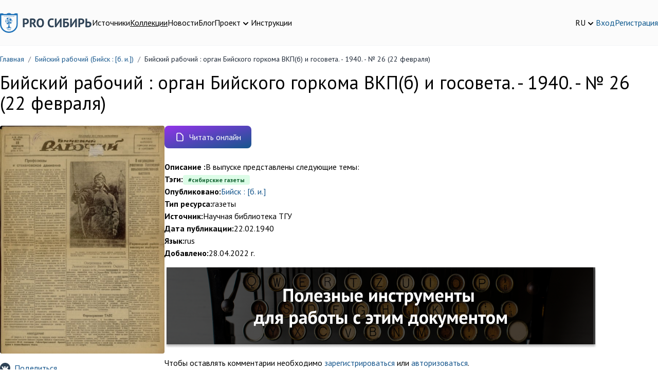

--- FILE ---
content_type: text/html; charset=UTF-8
request_url: https://prosiberia.tsu.ru/catalog/1286/135102
body_size: 7312
content:
<!DOCTYPE html>
<html lang="ru">
    <head>
        <!-- Yandex.Metrika counter -->
        <script type="text/javascript" >
            (function(m,e,t,r,i,k,a){m[i]=m[i]||function(){(m[i].a=m[i].a||[]).push(arguments)};
                m[i].l=1*new Date();
                for (var j = 0; j < document.scripts.length; j++) {if (document.scripts[j].src === r) { return; }}
                k=e.createElement(t),a=e.getElementsByTagName(t)[0],k.async=1,k.src=r,a.parentNode.insertBefore(k,a)})
            (window, document, "script", "https://mc.yandex.ru/metrika/tag.js", "ym");

            ym(71291557, "init", {
                clickmap:true,
                trackLinks:true,
                accurateTrackBounce:true,
                webvisor:true
            });
        </script>
        <noscript><div><img src="https://mc.yandex.ru/watch/71291557" style="position:absolute; left:-9999px;" alt="" /></div></noscript>
        <!-- /Yandex.Metrika counter -->
        <meta charset="utf-8">
        <meta name="viewport" content="width=device-width, initial-scale=1">
        <meta name="csrf-token" content="L5kkSJoRUKfQuL6lV1w94P8RqFqH9zbpLwPnykwX">

        <title>        Бийский рабочий : орган Бийского горкома ВКП(б) и госовета. - 1940. - № 26 (22 февраля)
    </title>
        <meta name="description" content="        Бийский рабочий : орган Бийского горкома ВКП(б) и госовета. - 1940. - № 26 (22 февраля)
    ">

        <meta charset="utf-8">
<meta name="viewport" content="width=device-width, initial-scale=1">
<meta name="csrf-token" content="L5kkSJoRUKfQuL6lV1w94P8RqFqH9zbpLwPnykwX">
<meta property="og:type" content="website">
<meta property="og:site_name" content="PRO Сибирь - Тексты. Инструменты. Сообщества.">
<meta property="og:title" content="Бийский рабочий : орган Бийского горкома ВКП(б) и госовета. - 1940. - № 26 (22 февраля)">
<meta property="og:description" content="">
<meta name="keywords" content="">

        <!-- Fonts -->
        <link rel="stylesheet" href="https://fonts.googleapis.com/css2?family=PT+Sans:ital,wght@0,400;0,700;1,400;1,700&display=swap">
        <!-- Fontawesome -->
        <link rel="stylesheet" href="https://cdnjs.cloudflare.com/ajax/libs/font-awesome/5.13.1/css/all.min.css"/>

        <link rel="icon" href="/favicon.ico">
        <link rel="icon" type="img/png" sizes="16x16" href="/favicon.png">

        <link rel="stylesheet" type="text/css" href="https://cdnjs.cloudflare.com/ajax/libs/trix/1.2.0/trix.css">
<script type="text/javascript" src="https://cdnjs.cloudflare.com/ajax/libs/trix/1.2.0/trix.js" defer></script>

<script>

addEventListener("trix-file-accept", function(event) {
    var config = laravelTrixConfig(event);

    if(
        config.hideToolbar ||
        (config.hideTools && config.hideTools.indexOf("file-tools") != -1) ||
        (config.hideButtonIcons && config.hideButtonIcons.indexOf("attach") != -1)
    ) {
        return event.preventDefault();
    }
});

addEventListener("trix-attachment-remove", function(event) {
    var config = laravelTrixConfig(event);

    var xhr = new XMLHttpRequest();

    var attachment = event.attachment.attachment.attributes.values.url.split("/").pop();

    xhr.open("DELETE", "https://prosiberia.tsu.ru/laravel-trix/attachment/:attachment".replace(':attachment',attachment), true);

    setAttachementUrlCollectorValue('attachment-' + config['id'], function(collector){
        for( var i = 0; i < collector.length; i++){
            if ( collector[i] === attachment) {
                collector.splice(i, 1);
            }
        }

        return collector;
    });

    xhr.send();
});

addEventListener("trix-attachment-add", function(event) {
    var config = laravelTrixConfig(event);

    if (event.attachment.file) {
        var attachment = event.attachment;

        config['attachment'] = attachment;

         uploadFile(config, setProgress, setAttributes, errorCallback);

        function setProgress(progress) {
            attachment.setUploadProgress(progress);
        }

        function setAttributes(attributes) {
            attachment.setAttributes(attributes);
        }

        function errorCallback(xhr,attachment){
            attachment.remove();
            alert(xhr.statusText);
        }
    }
});


function uploadFile(data, progressCallback, successCallback, errorCallback) {
    var formData = createFormData(data);
    var xhr = new XMLHttpRequest();

    xhr.open("POST", "https://prosiberia.tsu.ru/laravel-trix/attachment", true);

    xhr.upload.addEventListener("progress", function(event) {
        var progress = (event.loaded / event.total) * 100;
        progressCallback(progress);
    });

    xhr.addEventListener("load", function(event) {
        if (xhr.status >= 200 && xhr.status < 300) {
            var response = JSON.parse(xhr.response);

            setAttachementUrlCollectorValue('attachment-' + data['id'], function(collector){
                collector.push(response.url.split("/").pop())

                return collector;
            });

            successCallback({
                url : response.url,
                href: response.url
            })
        } else {
            errorCallback(xhr,data.attachment)
        }
    });

    xhr.send(formData);
}

function setAttachementUrlCollectorValue(inputId, callback){
    var attachmentCollector = document.getElementById(inputId);

    attachmentCollector.value = JSON.stringify(callback(JSON.parse(attachmentCollector.value)));
}

function createFormData(data) {
    var formData = new FormData();
    formData.append("Content-Type", data.attachment.file.type);
    formData.append("file", data.attachment.file);
    formData.append("field", data.field);
    formData.append("modelClass", data.modelClass);

    if(data.disk != undefined) {
        formData.append("disk", data.disk);
    }

    return formData;
}

function laravelTrixConfig (event) {
    return JSON.parse(event.target.getAttribute("data-config"));
}

window.onload = function() {
    var laravelTrixInstanceStyles =  document.getElementsByTagName('laravel-trix-instance-style');

    var style = document.createElement('style');
        style.type = 'text/css';

    for (var tag of laravelTrixInstanceStyles) {
        style.innerHTML += tag.textContent + ' ';
    }

    document.getElementsByTagName('head')[0].appendChild(style);
}

</script>


        <!-- Scripts -->
        <link rel="preload" as="style" href="https://prosiberia.tsu.ru/build/assets/app-df48eb8d.css" /><link rel="modulepreload" href="https://prosiberia.tsu.ru/build/assets/appNew-0e10c35d.js" /><link rel="modulepreload" href="https://prosiberia.tsu.ru/build/assets/_commonjsHelpers-de833af9.js" /><link rel="modulepreload" href="https://prosiberia.tsu.ru/build/assets/axios-28bc18a3.js" /><link rel="modulepreload" href="https://prosiberia.tsu.ru/build/assets/jquery-2e737b56.js" /><link rel="stylesheet" href="https://prosiberia.tsu.ru/build/assets/app-df48eb8d.css" /><script type="module" src="https://prosiberia.tsu.ru/build/assets/appNew-0e10c35d.js"></script>
        
                            <script src="https://api-maps.yandex.ru/2.1/?lang=ru_RU&amp;apikey=f3ec9ee4-28db-410a-a63c-f9feb92bfc00"
                type="text/javascript"></script>

        <script>
            const publMap = [];
            const existMap = [];
            const storMap = [];

            ymaps.ready(initPublicationMap);

            function initPublicationMap() {
                if (publMap.length > 0) {
                    var myMap1 = new ymaps.Map('publMap', {
                        center: [60.76, 100.64],
                        controls: ['geolocationControl'],
                        zoom: 3
                    });

                    publMap.forEach(function (item) {
                        myMap1.geoObjects
                            .add(new ymaps.Placemark(item))
                    });
                }

                if (existMap.length > 0) {
                    var myMap2 = new ymaps.Map('existMap', {
                        center: [60.76, 100.64],
                        controls: ['geolocationControl'],
                        zoom: 3
                    });

                    existMap.forEach(function (item) {
                        myMap2.geoObjects
                            .add(new ymaps.Placemark(item))
                    });
                }

                if (storMap.length > 0) {
                    var myMap3 = new ymaps.Map('storMap', {
                        center: [60.76, 100.64],
                        controls: ['geolocationControl'],
                        zoom: 3
                    });

                    storMap.forEach(function (item) {
                        myMap3.geoObjects
                            .add(new ymaps.Placemark(item))
                    });
                }
            }
        </script>
            
        <!-- Styles -->
        <style >[wire\:loading], [wire\:loading\.delay], [wire\:loading\.inline-block], [wire\:loading\.inline], [wire\:loading\.block], [wire\:loading\.flex], [wire\:loading\.table], [wire\:loading\.grid], [wire\:loading\.inline-flex] {display: none;}[wire\:loading\.delay\.shortest], [wire\:loading\.delay\.shorter], [wire\:loading\.delay\.short], [wire\:loading\.delay\.long], [wire\:loading\.delay\.longer], [wire\:loading\.delay\.longest] {display:none;}[wire\:offline] {display: none;}[wire\:dirty]:not(textarea):not(input):not(select) {display: none;}input:-webkit-autofill, select:-webkit-autofill, textarea:-webkit-autofill {animation-duration: 50000s;animation-name: livewireautofill;}@keyframes livewireautofill { from {} }</style>
    </head>
    <body>
        <header class="bg-alabaster-500 py-4 md:py-6 border-b border-gray-100">
    <div class="container mx-auto flex flex-col md:flex-row gap-5 md:items-center justify-between">
        <div class="flex flex-row gap-3 md:gap-8 justify-between items-center"
             x-data="{navigationOpen: false}">
            <div>
                <a href="https://prosiberia.tsu.ru">
                    <img src="https://prosiberia.tsu.ru/assets/layouts/logos/logo.svg" alt="Про Сибирь">
                </a>
            </div>
            <template x-if="navigationOpen">
                <div class="fixed top-0 left-0 z-10 w-full h-screen bg-black/30"
                     @click="navigationOpen = !navigationOpen"></div>
            </template>

            <nav :class="{
            'hidden md:block': !navigationOpen,
            'fixed top-0 left-0 p-4 bg-white z-20 w-3/4 h-screen shadow-md overflow-y-scroll': navigationOpen
            }"
            >
                <template x-if="navigationOpen">
                    <div class="text-xl font-medium pb-4">Меню</div>
                </template>
                <ul class="flex gap-4 flex-col md:flex-row">
                                                                        <li>
                                <a class="text-black hover:text-chathams-blue-500 "
                                   href="/search">Источники</a>
                            </li>
                                                                                                <li>
                                <a class="text-black hover:text-chathams-blue-500  underline "
                                   href="/catalog">Коллекции</a>
                            </li>
                                                                                                <li>
                                <a class="text-black hover:text-chathams-blue-500 "
                                   href="/news">Новости</a>
                            </li>
                                                                                                <li>
                                <a class="text-black hover:text-chathams-blue-500 "
                                   href="/blog">Блог</a>
                            </li>
                                                                                                <li class="relative cursor-pointer" x-data="{ close: false }">
                                <div class="flex items-end gap-1" @click="close = true">
                                    <span class="hover:text-chathams-blue-500 ">
                                        Проект
                                    </span>
                                    <svg xmlns="http://www.w3.org/2000/svg" class="h-5 w-5" viewBox="0 0 20 20"
                                         fill="currentColor">
                                        <path fill-rule="evenodd"
                                              d="M5.293 7.293a1 1 0 011.414 0L10 10.586l3.293-3.293a1 1 0 111.414 1.414l-4 4a1 1 0 01-1.414 0l-4-4a1 1 0 010-1.414z"
                                              clip-rule="evenodd"/>
                                    </svg>
                                </div>
                                <ul class="z-10 origin-top-right absolute right-0 mt-2 w-48 rounded-md shadow-lg p-4 bg-white ring-1 ring-black ring-opacity-5 focus:outline-none"
                                    x-show="close" @click.outside="close = false">
                                                                            <li class="px-4 py-2">
                                            <a class="hover:text-chathams-blue-500"
                                               href="/about">О проекте</a>
                                        </li>
                                                                            <li class="px-4 py-2">
                                            <a class="hover:text-chathams-blue-500"
                                               href="/vote">Голосования</a>
                                        </li>
                                                                            <li class="px-4 py-2">
                                            <a class="hover:text-chathams-blue-500"
                                               href="/partners">Партнеры</a>
                                        </li>
                                                                            <li class="px-4 py-2">
                                            <a class="hover:text-chathams-blue-500"
                                               href="/volunteers">Волонтеры</a>
                                        </li>
                                                                    </ul>
                            </li>
                                                                                                <li>
                                <a class="text-black hover:text-chathams-blue-500 "
                                   href="/instructions">Инструкции</a>
                            </li>
                                                            </ul>
            </nav>

            <button class="flex justify-center flex-col w-6 h-8 space-y-1 flex-wrap md:hidden"
                    @click="navigationOpen = !navigationOpen">
                <span class="h-1 w-6 bg-chathams-blue rounded"></span>
                <span class="h-1 w-6 bg-chathams-blue rounded"></span>
                <span class="h-1 w-6 bg-chathams-blue rounded"></span>
            </button>

        </div>
        <div class="flex gap-5 items-center justify-between md:justify-end">
            <div class="relative cursor-pointer" x-data="{ lang: false }">
                <div class="flex items-end gap-1" @click="lang = true">
                    <span class="hover:text-chathams-blue-500">RU</span>
                    <svg xmlns="http://www.w3.org/2000/svg" class="h-5 w-5" viewBox="0 0 20 20"
                         fill="currentColor">
                        <path fill-rule="evenodd"
                              d="M5.293 7.293a1 1 0 011.414 0L10 10.586l3.293-3.293a1 1 0 111.414 1.414l-4 4a1 1 0 01-1.414 0l-4-4a1 1 0 010-1.414z"
                              clip-rule="evenodd"/>
                    </svg>
                </div>
                <ul class="z-10 origin-top-right absolute right-0 w-14 mt-2 rounded-md shadow-lg p-4 bg-white ring-1 ring-black ring-opacity-5 focus:outline-none"
                    x-show="lang" @click.outside="lang = false">
                                            <li>
                            <a href="https://prosiberia.tsu.ru/lang/en">EN</a>
                        </li>
                                            <li>
                            <a href="https://prosiberia.tsu.ru/lang/ru">RU</a>
                        </li>
                                    </ul>
            </div>

            
            <div class="flex gap-5 items-center">
                                    <a class="hover:text-chathams-blue-500" href="https://prosiberia.tsu.ru/login">Вход</a>
                    <a class="hover:text-chathams-blue-500" href="https://prosiberia.tsu.ru/register">Регистрация</a>
                            </div>
        </div>
    </div>
</header>
        <nav class="container mx-auto">
        <ol class="py-4 rounded flex flex-wrap text-sm text-gray-800 breadcrumb">
            
                                    <li class="breadcrumb-item">
                        <a href="https://prosiberia.tsu.ru" class="text-chathams-blue-500 hover:text-chathams-blue-900 hover:underline focus:text-chathams-blue-900 focus:underline">
                            Главная
                        </a>
                    </li>
                
                                    <li class="text-gray-500 px-2">
                        /
                    </li>
                
            
                                    <li class="breadcrumb-item">
                        <a href="https://prosiberia.tsu.ru/catalog/1286" class="text-chathams-blue-500 hover:text-chathams-blue-900 hover:underline focus:text-chathams-blue-900 focus:underline">
                            Бийский рабочий  (Бийск : [б. и.])
                        </a>
                    </li>
                
                                    <li class="text-gray-500 px-2">
                        /
                    </li>
                
            
                                    <li class="breadcrumb-item">
                        Бийский рабочий : орган Бийского горкома ВКП(б) и госовета. - 1940. - № 26 (22 февраля)
                    </li>
                
                
                    </ol>
    </nav>

    <div class="container mx-auto">
        <h1 class="pb-6">
            Бийский рабочий : орган Бийского горкома ВКП(б) и госовета. - 1940. - № 26 (22 февраля)
        </h1>
        <div class="flex flex-col md:flex-row gap-6">
            <div class="md:w-1/3">
                <div class="pb-4 flex flex-col gap-2">
                    <div>
                                                    <a href="https://prosiberia.tsu.ru/reader/viewer/135217">
                                                        <img src="https://prosiberia.tsu.ru/storage/185862/media-librarynOBaAm_450." alt="Бийский рабочий : орган Бийского горкома ВКП(б) и госовета. - 1940. - № 26 (22 февраля)"
                                     class="w-full object-contain rounded">
                        
                            </a>
                                            </div>
                </div>
                <div class="flex flex-col gap-2 pb-4">
                    <div>
                        <a href="https://vk.com/share.php?url=https://prosiberia.tsu.ru/catalog/1286/135102" target="_blank" 
    class="inline-flex items-center font-medium text-chathams-blue-500 hover:underline">
        <img class="mr-2 w-5 h-5 object-cover" src="https://prosiberia.tsu.ru/build/assets/vk-7cb725c2.svg"
                                 alt="vk">
                            Поделиться
    </a>
                    </div>
                    <div x-data="{ input: ' Бийский рабочий : орган Бийского горкома ВКП(б) и госовета. - 1940. - № 26 (22 февраля). - Бийск : [б. и.] URL: https://prosiberia.tsu.ru/catalog/1286/135102' }">
                        <input class="hidden" x-model="input">
                        <button type="submit" @click="$clipboard(input)"
    class="inline-flex items-center font-medium text-chathams-blue-500 hover:underline">
        <svg class="w-5 h-5 mr-2" fill="currentColor" viewBox="0 0 20 20"
                                 xmlns="http://www.w3.org/2000/svg">
                                <path d="M8 3a1 1 0 011-1h2a1 1 0 110 2H9a1 1 0 01-1-1z"></path>
                                <path d="M6 3a2 2 0 00-2 2v11a2 2 0 002 2h8a2 2 0 002-2V5a2 2 0 00-2-2 3 3 0 01-3 3H9a3 3 0 01-3-3z"></path>
                            </svg>
                            Цитировать
    </button>
                    </div>
                    <div x-data="{ input: 'https://prosiberia.tsu.ru/catalog/1286/135102' }">
                        <input class="hidden" x-model="input">
                        <button type="submit" @click="$clipboard(input)"
    class="inline-flex items-center font-medium text-chathams-blue-500 hover:underline">
        <svg class="w-5 h-5 mr-2" fill="currentColor" viewBox="0 0 20 20"
                                 xmlns="http://www.w3.org/2000/svg">
                                <path d="M8 2a1 1 0 000 2h2a1 1 0 100-2H8z"></path>
                                <path d="M3 5a2 2 0 012-2 3 3 0 003 3h2a3 3 0 003-3 2 2 0 012 2v6h-4.586l1.293-1.293a1 1 0 00-1.414-1.414l-3 3a1 1 0 000 1.414l3 3a1 1 0 001.414-1.414L10.414 13H15v3a2 2 0 01-2 2H5a2 2 0 01-2-2V5zM15 11h2a1 1 0 110 2h-2v-2z"></path>
                            </svg>
                            Скопировать ссылку
    </button>
                    </div>
                </div>
            </div>
            <div class="w-full">
                                                            <div class="flex flex-wrap gap-2 items-center pb-4">
                            <a href="https://prosiberia.tsu.ru/reader/viewer/135217" target="_blank" 
       class="text-white bg-gradient-to-br from-purple-600 to-chathams-blue-500 hover:bg-gradient-to-bl focus:ring-4 focus:outline-none focus:ring-chathams-blue-300 font-medium rounded-lg px-5 py-2.5 text-center mr-2 mb-2 inline-flex items-center">
        <svg class="mr-2 w-5 h-5" fill="none" stroke="currentColor" viewBox="0 0 24 24"
                                     xmlns="http://www.w3.org/2000/svg">
                                    <path stroke-linecap="round" stroke-linejoin="round" stroke-width="2"
                                          d="M7 21h10a2 2 0 002-2V9.414a1 1 0 00-.293-.707l-5.414-5.414A1 1 0 0012.586 3H7a2 2 0 00-2 2v14a2 2 0 002 2z"></path>
                                </svg>
                                Читать онлайн
    </a>
                            
                        </div>
                                                        
                                <div class="flex flex-col gap-2">
                                                                <div class="lg:flex gap-2">
                            <div class="font-bold">
                                Описание :
                            </div>
                            <div>
                                В выпуске представлены следующие темы: 
                            </div>
                        </div>
                                                                <div class="flex gap-2">
                            <div class="font-bold">
                                Тэги:
                            </div>
                            <div>
                                <a class="text-chathams-blue-500 hover:text-chathams-blue-700 bg-green-100 text-green-800 text-xs font-semibold mr-2 px-2.5 py-0.5 rounded dark:bg-green-200 dark:text-green-900" href="https://prosiberia.tsu.ru/search?tags%5B%5D=%D1%81%D0%B8%D0%B1%D0%B8%D1%80%D1%81%D0%BA%D0%B8%D0%B5%20%D0%B3%D0%B0%D0%B7%D0%B5%D1%82%D1%8B">#сибирские газеты</a>
                                
                            </div>
                        </div>
                                                                <div class="flex gap-2 items-start">
                            <div class="font-bold">
                                Опубликовано:
                            </div>
                            <div>
                                                                    <div>
                                        <a class="text-chathams-blue-500 hover:text-chathams-blue-700 " href="https://prosiberia.tsu.ru/search?publisher%5B%5D=%D0%91%D0%B8%D0%B9%D1%81%D0%BA%20%3A%20%5B%D0%B1.%20%D0%B8.%5D">Бийск : [б. и.]</a>
                                    </div>
                                                            </div>
                        </div>
                                                                                    <div class="flex gap-2 items-start">
                            <div class="font-bold">
                                Тип ресурса:
                            </div>
                            <div>
                                газеты
                            </div>
                        </div>
                                                                <div class="flex gap-2 items-start">
                            <div class="font-bold">
                                Источник:
                            </div>
                            <div>
                                Научная библиотека ТГУ
                            </div>
                        </div>
                                                                <div class="flex gap-2 items-start">
                            <div class="font-bold">
                                Дата публикации:
                            </div>
                            <div>
                                22.02.1940
                            </div>
                        </div>
                                                                <div class="flex gap-2 items-start">
                            <div class="font-bold">
                                Язык:
                            </div>
                            <div>
                                                                    <div>
                                        rus
                                    </div>
                                                            </div>
                        </div>
                                                                                                    <div class="flex gap-2 items-start">
                        <div class="font-bold">
                            Добавлено:
                        </div>
                        <div>
                            28.04.2022 г.
                        </div>
                    </div>
                </div>

                
                <div class="py-4">
                    <a href="https://prosiberia.tsu.ru/instructions/1">
                        <img src="/assets/images/source-banner.png"
                             class="img-fluid"
                             alt="Responsive image">
                    </a>
                </div>

                                                    <div>
                        Чтобы оставлять комментарии необходимо <a class="text-chathams-blue-500 hover:text-chathams-blue-700" href="https://prosiberia.tsu.ru/register" target="_blank">зарегистрироваться</a> или <a class="text-chathams-blue-500 hover:text-chathams-blue-700" href="https://prosiberia.tsu.ru/login" target="_blank">авторизоваться</a>.                    </div>
                
            </div>
        </div>
    </div>
    <link rel="preload" as="style" href="https://prosiberia.tsu.ru/build/assets/source-6651ceec.css" /><link rel="modulepreload" href="https://prosiberia.tsu.ru/build/assets/source-f53aa7af.js" /><link rel="modulepreload" href="https://prosiberia.tsu.ru/build/assets/_commonjsHelpers-de833af9.js" /><link rel="modulepreload" href="https://prosiberia.tsu.ru/build/assets/jquery-2e737b56.js" /><link rel="stylesheet" href="https://prosiberia.tsu.ru/build/assets/source-6651ceec.css" /><script type="module" src="https://prosiberia.tsu.ru/build/assets/source-f53aa7af.js"></script>

        <footer class="py-6">
    <div class="bg-alabaster-600">
        <div class="container mx-auto py-6 grid grid-cols-2 gap-3 md:grid-cols-4 md:gap-5">
            <div>
                <a href="https://prosiberia.tsu.ru">
                    <img src="https://prosiberia.tsu.ru/build/assets/basement-logo-d5bfc1f4.png" alt="Про Сибирь">
                    <div class="mt-2 text-xs text-gray-600">© PRO Сибирь 2025</div>
                </a>
            </div>
                            <div>
                    <div class="mb-2 font-medium">PRO СИБИРЬ</div>
                                            <div class="mb-1">
                            <a href="https://prosiberia.tsu.ru/about"
                               class="text-gray-600 hover:text-gray-900">О проекте</a>
                        </div>
                                            <div class="mb-1">
                            <a href="https://prosiberia.tsu.ru/support-us"
                               class="text-gray-600 hover:text-gray-900">Поддержи нас</a>
                        </div>
                                            <div class="mb-1">
                            <a href="https://prosiberia.tsu.ru/volunteer"
                               class="text-gray-600 hover:text-gray-900">Стать волонтером</a>
                        </div>
                                            <div class="mb-1">
                            <a href="https://prosiberia.tsu.ru/partners"
                               class="text-gray-600 hover:text-gray-900">Партнеры</a>
                        </div>
                                            <div class="mb-1">
                            <a href="https://prosiberia.tsu.ru/news"
                               class="text-gray-600 hover:text-gray-900">Новости</a>
                        </div>
                                            <div class="mb-1">
                            <a href="https://prosiberia.tsu.ru/blog"
                               class="text-gray-600 hover:text-gray-900">Блог</a>
                        </div>
                                    </div>
                            <div>
                    <div class="mb-2 font-medium">ДОСТУП</div>
                                            <div class="mb-1">
                            <a href="https://prosiberia.tsu.ru/about"
                               class="text-gray-600 hover:text-gray-900">Исследователи</a>
                        </div>
                                            <div class="mb-1">
                            <a href="https://prosiberia.tsu.ru/catalog"
                               class="text-gray-600 hover:text-gray-900">Коллекции</a>
                        </div>
                                            <div class="mb-1">
                            <a href="https://prosiberia.tsu.ru/profile"
                               class="text-gray-600 hover:text-gray-900">Личный кабинет</a>
                        </div>
                                    </div>
                            <div>
                    <div class="mb-2 font-medium">ПОДДЕРЖКА</div>
                                            <div class="mb-1">
                            <a href="https://prosiberia.tsu.ru/contacts"
                               class="text-gray-600 hover:text-gray-900">Контакты</a>
                        </div>
                                            <div class="mb-1">
                            <a href="https://prosiberia.tsu.ru/instructions"
                               class="text-gray-600 hover:text-gray-900">Инструкции</a>
                        </div>
                                    </div>
                    </div>
    </div>

    <div class="container mx-auto flex flex-col md:flex-row justify-between items-center gap-3 md:gap-5 pt-2">
        <div class="flex flex-col md:flex-row gap-2 md:gap-4">
                            <a class="text-chathams-blue-500 hover:text-chathams-blue-700"
                   href="/policy">Политика обработки персональных данных</a>
                            <a class="text-chathams-blue-500 hover:text-chathams-blue-700"
                   href="/agreement">Пользовательское соглашение</a>
                    </div>
        <div>
            <a href="https://dotcode.moscow" target="_blank"
               data-toggle="tooltip" data-html="true" title="Разработчик программного обеспечения">
                <img class="mt-2" style="opacity: .7;"
                     src="https://dotcode.moscow/local/templates/dotcode/img/logo.png"
                     alt="Разработчик программного обеспечения"
                     width="110">
            </a>
        </div>
    </div>

</footer>
        <div class="loader" id="loader">
    <div class="flex justify-center items-center h-full">
        <div class="spinner-border animate-spin inline-block w-8 h-8 border-4 rounded-full" role="status">
            <span class="visually-hidden">Loading...</span>
        </div>
    </div>
</div>        <script src="/livewire/livewire.js?id=90730a3b0e7144480175" data-turbo-eval="false" data-turbolinks-eval="false" ></script><script data-turbo-eval="false" data-turbolinks-eval="false" >window.livewire = new Livewire();window.Livewire = window.livewire;window.livewire_app_url = '';window.livewire_token = 'L5kkSJoRUKfQuL6lV1w94P8RqFqH9zbpLwPnykwX';window.deferLoadingAlpine = function (callback) {window.addEventListener('livewire:load', function () {callback();});};let started = false;window.addEventListener('alpine:initializing', function () {if (! started) {window.livewire.start();started = true;}});document.addEventListener("DOMContentLoaded", function () {if (! started) {window.livewire.start();started = true;}});</script>
    </body>
</html>


--- FILE ---
content_type: application/javascript; charset=UTF-8
request_url: https://prosiberia.tsu.ru/build/assets/source-f53aa7af.js
body_size: 35254
content:
import{c as Fn,g as ir}from"./_commonjsHelpers-de833af9.js";import{r as rr}from"./jquery-2e737b56.js";var zn={exports:{}};/*!
 * jQuery JavaScript Library v3.6.3
 * https://jquery.com/
 *
 * Includes Sizzle.js
 * https://sizzlejs.com/
 *
 * Copyright OpenJS Foundation and other contributors
 * Released under the MIT license
 * https://jquery.org/license
 *
 * Date: 2022-12-20T21:28Z
 */(function(Vt,sr){(function(S,X){Vt.exports=S.document?X(S,!0):function(A){if(!A.document)throw new Error("jQuery requires a window with a document");return X(A)}})(typeof window<"u"?window:Fn,function(S,X){var A=[],I=Object.getPrototypeOf,G=A.slice,pe=A.flat?function(e){return A.flat.call(e)}:function(e){return A.concat.apply([],e)},Q=A.push,B=A.indexOf,z={},Z=z.toString,J=z.hasOwnProperty,re=J.toString,Me=re.call(Object),R={},O=function(t){return typeof t=="function"&&typeof t.nodeType!="number"&&typeof t.item!="function"},We=function(t){return t!=null&&t===t.window},W=S.document,Un={type:!0,src:!0,nonce:!0,noModule:!0};function Xt(e,t,n){n=n||W;var i,o,a=n.createElement("script");if(a.text=e,t)for(i in Un)o=t[i]||t.getAttribute&&t.getAttribute(i),o&&a.setAttribute(i,o);n.head.appendChild(a).parentNode.removeChild(a)}function $e(e){return e==null?e+"":typeof e=="object"||typeof e=="function"?z[Z.call(e)]||"object":typeof e}var Gt="3.6.3",r=function(e,t){return new r.fn.init(e,t)};r.fn=r.prototype={jquery:Gt,constructor:r,length:0,toArray:function(){return G.call(this)},get:function(e){return e==null?G.call(this):e<0?this[e+this.length]:this[e]},pushStack:function(e){var t=r.merge(this.constructor(),e);return t.prevObject=this,t},each:function(e){return r.each(this,e)},map:function(e){return this.pushStack(r.map(this,function(t,n){return e.call(t,n,t)}))},slice:function(){return this.pushStack(G.apply(this,arguments))},first:function(){return this.eq(0)},last:function(){return this.eq(-1)},even:function(){return this.pushStack(r.grep(this,function(e,t){return(t+1)%2}))},odd:function(){return this.pushStack(r.grep(this,function(e,t){return t%2}))},eq:function(e){var t=this.length,n=+e+(e<0?t:0);return this.pushStack(n>=0&&n<t?[this[n]]:[])},end:function(){return this.prevObject||this.constructor()},push:Q,sort:A.sort,splice:A.splice},r.extend=r.fn.extend=function(){var e,t,n,i,o,a,s=arguments[0]||{},c=1,f=arguments.length,p=!1;for(typeof s=="boolean"&&(p=s,s=arguments[c]||{},c++),typeof s!="object"&&!O(s)&&(s={}),c===f&&(s=this,c--);c<f;c++)if((e=arguments[c])!=null)for(t in e)i=e[t],!(t==="__proto__"||s===i)&&(p&&i&&(r.isPlainObject(i)||(o=Array.isArray(i)))?(n=s[t],o&&!Array.isArray(n)?a=[]:!o&&!r.isPlainObject(n)?a={}:a=n,o=!1,s[t]=r.extend(p,a,i)):i!==void 0&&(s[t]=i));return s},r.extend({expando:"jQuery"+(Gt+Math.random()).replace(/\D/g,""),isReady:!0,error:function(e){throw new Error(e)},noop:function(){},isPlainObject:function(e){var t,n;return!e||Z.call(e)!=="[object Object]"?!1:(t=I(e),t?(n=J.call(t,"constructor")&&t.constructor,typeof n=="function"&&re.call(n)===Me):!0)},isEmptyObject:function(e){var t;for(t in e)return!1;return!0},globalEval:function(e,t,n){Xt(e,{nonce:t&&t.nonce},n)},each:function(e,t){var n,i=0;if(wt(e))for(n=e.length;i<n&&t.call(e[i],i,e[i])!==!1;i++);else for(i in e)if(t.call(e[i],i,e[i])===!1)break;return e},makeArray:function(e,t){var n=t||[];return e!=null&&(wt(Object(e))?r.merge(n,typeof e=="string"?[e]:e):Q.call(n,e)),n},inArray:function(e,t,n){return t==null?-1:B.call(t,e,n)},merge:function(e,t){for(var n=+t.length,i=0,o=e.length;i<n;i++)e[o++]=t[i];return e.length=o,e},grep:function(e,t,n){for(var i,o=[],a=0,s=e.length,c=!n;a<s;a++)i=!t(e[a],a),i!==c&&o.push(e[a]);return o},map:function(e,t,n){var i,o,a=0,s=[];if(wt(e))for(i=e.length;a<i;a++)o=t(e[a],a,n),o!=null&&s.push(o);else for(a in e)o=t(e[a],a,n),o!=null&&s.push(o);return pe(s)},guid:1,support:R}),typeof Symbol=="function"&&(r.fn[Symbol.iterator]=A[Symbol.iterator]),r.each("Boolean Number String Function Array Date RegExp Object Error Symbol".split(" "),function(e,t){z["[object "+t+"]"]=t.toLowerCase()});function wt(e){var t=!!e&&"length"in e&&e.length,n=$e(e);return O(e)||We(e)?!1:n==="array"||t===0||typeof t=="number"&&t>0&&t-1 in e}var Ie=function(e){var t,n,i,o,a,s,c,f,p,y,x,g,v,E,P,N,te,ee,le,F="sizzle"+1*new Date,H=e.document,ue=0,$=0,K=vt(),it=vt(),pt=vt(),ce=vt(),qe=function(u,l){return u===l&&(x=!0),0},Oe={}.hasOwnProperty,fe=[],Ee=fe.pop,ve=fe.push,De=fe.push,On=fe.slice,He=function(u,l){for(var d=0,b=u.length;d<b;d++)if(u[d]===l)return d;return-1},Mt="checked|selected|async|autofocus|autoplay|controls|defer|disabled|hidden|ismap|loop|multiple|open|readonly|required|scoped",_="[\\x20\\t\\r\\n\\f]",Pe="(?:\\\\[\\da-fA-F]{1,6}"+_+"?|\\\\[^\\r\\n\\f]|[\\w-]|[^\0-\\x7f])+",Hn="\\["+_+"*("+Pe+")(?:"+_+"*([*^$|!~]?=)"+_+`*(?:'((?:\\\\.|[^\\\\'])*)'|"((?:\\\\.|[^\\\\"])*)"|(`+Pe+"))|)"+_+"*\\]",Wt=":("+Pe+`)(?:\\((('((?:\\\\.|[^\\\\'])*)'|"((?:\\\\.|[^\\\\"])*)")|((?:\\\\.|[^\\\\()[\\]]|`+Hn+")*)|.*)\\)|)",Fi=new RegExp(_+"+","g"),gt=new RegExp("^"+_+"+|((?:^|[^\\\\])(?:\\\\.)*)"+_+"+$","g"),zi=new RegExp("^"+_+"*,"+_+"*"),Pn=new RegExp("^"+_+"*([>+~]|"+_+")"+_+"*"),Ui=new RegExp(_+"|>"),Vi=new RegExp(Wt),Xi=new RegExp("^"+Pe+"$"),yt={ID:new RegExp("^#("+Pe+")"),CLASS:new RegExp("^\\.("+Pe+")"),TAG:new RegExp("^("+Pe+"|[*])"),ATTR:new RegExp("^"+Hn),PSEUDO:new RegExp("^"+Wt),CHILD:new RegExp("^:(only|first|last|nth|nth-last)-(child|of-type)(?:\\("+_+"*(even|odd|(([+-]|)(\\d*)n|)"+_+"*(?:([+-]|)"+_+"*(\\d+)|))"+_+"*\\)|)","i"),bool:new RegExp("^(?:"+Mt+")$","i"),needsContext:new RegExp("^"+_+"*[>+~]|:(even|odd|eq|gt|lt|nth|first|last)(?:\\("+_+"*((?:-\\d)?\\d*)"+_+"*\\)|)(?=[^-]|$)","i")},Gi=/HTML$/i,Qi=/^(?:input|select|textarea|button)$/i,Yi=/^h\d$/i,rt=/^[^{]+\{\s*\[native \w/,Ki=/^(?:#([\w-]+)|(\w+)|\.([\w-]+))$/,$t=/[+~]/,Ae=new RegExp("\\\\[\\da-fA-F]{1,6}"+_+"?|\\\\([^\\r\\n\\f])","g"),Ne=function(u,l){var d="0x"+u.slice(1)-65536;return l||(d<0?String.fromCharCode(d+65536):String.fromCharCode(d>>10|55296,d&1023|56320))},Rn=/([\0-\x1f\x7f]|^-?\d)|^-$|[^\0-\x1f\x7f-\uFFFF\w-]/g,Mn=function(u,l){return l?u==="\0"?"�":u.slice(0,-1)+"\\"+u.charCodeAt(u.length-1).toString(16)+" ":"\\"+u},Wn=function(){g()},Ji=mt(function(u){return u.disabled===!0&&u.nodeName.toLowerCase()==="fieldset"},{dir:"parentNode",next:"legend"});try{De.apply(fe=On.call(H.childNodes),H.childNodes),fe[H.childNodes.length].nodeType}catch{De={apply:fe.length?function(l,d){ve.apply(l,On.call(d))}:function(l,d){for(var b=l.length,h=0;l[b++]=d[h++];);l.length=b-1}}}function U(u,l,d,b){var h,m,w,C,T,j,D,q=l&&l.ownerDocument,M=l?l.nodeType:9;if(d=d||[],typeof u!="string"||!u||M!==1&&M!==9&&M!==11)return d;if(!b&&(g(l),l=l||v,P)){if(M!==11&&(T=Ki.exec(u)))if(h=T[1]){if(M===9)if(w=l.getElementById(h)){if(w.id===h)return d.push(w),d}else return d;else if(q&&(w=q.getElementById(h))&&le(l,w)&&w.id===h)return d.push(w),d}else{if(T[2])return De.apply(d,l.getElementsByTagName(u)),d;if((h=T[3])&&n.getElementsByClassName&&l.getElementsByClassName)return De.apply(d,l.getElementsByClassName(h)),d}if(n.qsa&&!ce[u+" "]&&(!N||!N.test(u))&&(M!==1||l.nodeName.toLowerCase()!=="object")){if(D=u,q=l,M===1&&(Ui.test(u)||Pn.test(u))){for(q=$t.test(u)&&Bt(l.parentNode)||l,(q!==l||!n.scope)&&((C=l.getAttribute("id"))?C=C.replace(Rn,Mn):l.setAttribute("id",C=F)),j=s(u),m=j.length;m--;)j[m]=(C?"#"+C:":scope")+" "+bt(j[m]);D=j.join(",")}try{if(n.cssSupportsSelector&&!CSS.supports("selector(:is("+D+"))"))throw new Error;return De.apply(d,q.querySelectorAll(D)),d}catch{ce(u,!0)}finally{C===F&&l.removeAttribute("id")}}}return f(u.replace(gt,"$1"),l,d,b)}function vt(){var u=[];function l(d,b){return u.push(d+" ")>i.cacheLength&&delete l[u.shift()],l[d+" "]=b}return l}function xe(u){return u[F]=!0,u}function be(u){var l=v.createElement("fieldset");try{return!!u(l)}catch{return!1}finally{l.parentNode&&l.parentNode.removeChild(l),l=null}}function _t(u,l){for(var d=u.split("|"),b=d.length;b--;)i.attrHandle[d[b]]=l}function $n(u,l){var d=l&&u,b=d&&u.nodeType===1&&l.nodeType===1&&u.sourceIndex-l.sourceIndex;if(b)return b;if(d){for(;d=d.nextSibling;)if(d===l)return-1}return u?1:-1}function Zi(u){return function(l){var d=l.nodeName.toLowerCase();return d==="input"&&l.type===u}}function er(u){return function(l){var d=l.nodeName.toLowerCase();return(d==="input"||d==="button")&&l.type===u}}function _n(u){return function(l){return"form"in l?l.parentNode&&l.disabled===!1?"label"in l?"label"in l.parentNode?l.parentNode.disabled===u:l.disabled===u:l.isDisabled===u||l.isDisabled!==!u&&Ji(l)===u:l.disabled===u:"label"in l?l.disabled===u:!1}}function Re(u){return xe(function(l){return l=+l,xe(function(d,b){for(var h,m=u([],d.length,l),w=m.length;w--;)d[h=m[w]]&&(d[h]=!(b[h]=d[h]))})})}function Bt(u){return u&&typeof u.getElementsByTagName<"u"&&u}n=U.support={},a=U.isXML=function(u){var l=u&&u.namespaceURI,d=u&&(u.ownerDocument||u).documentElement;return!Gi.test(l||d&&d.nodeName||"HTML")},g=U.setDocument=function(u){var l,d,b=u?u.ownerDocument||u:H;return b==v||b.nodeType!==9||!b.documentElement||(v=b,E=v.documentElement,P=!a(v),H!=v&&(d=v.defaultView)&&d.top!==d&&(d.addEventListener?d.addEventListener("unload",Wn,!1):d.attachEvent&&d.attachEvent("onunload",Wn)),n.scope=be(function(h){return E.appendChild(h).appendChild(v.createElement("div")),typeof h.querySelectorAll<"u"&&!h.querySelectorAll(":scope fieldset div").length}),n.cssSupportsSelector=be(function(){return CSS.supports("selector(*)")&&v.querySelectorAll(":is(:jqfake)")&&!CSS.supports("selector(:is(*,:jqfake))")}),n.attributes=be(function(h){return h.className="i",!h.getAttribute("className")}),n.getElementsByTagName=be(function(h){return h.appendChild(v.createComment("")),!h.getElementsByTagName("*").length}),n.getElementsByClassName=rt.test(v.getElementsByClassName),n.getById=be(function(h){return E.appendChild(h).id=F,!v.getElementsByName||!v.getElementsByName(F).length}),n.getById?(i.filter.ID=function(h){var m=h.replace(Ae,Ne);return function(w){return w.getAttribute("id")===m}},i.find.ID=function(h,m){if(typeof m.getElementById<"u"&&P){var w=m.getElementById(h);return w?[w]:[]}}):(i.filter.ID=function(h){var m=h.replace(Ae,Ne);return function(w){var C=typeof w.getAttributeNode<"u"&&w.getAttributeNode("id");return C&&C.value===m}},i.find.ID=function(h,m){if(typeof m.getElementById<"u"&&P){var w,C,T,j=m.getElementById(h);if(j){if(w=j.getAttributeNode("id"),w&&w.value===h)return[j];for(T=m.getElementsByName(h),C=0;j=T[C++];)if(w=j.getAttributeNode("id"),w&&w.value===h)return[j]}return[]}}),i.find.TAG=n.getElementsByTagName?function(h,m){if(typeof m.getElementsByTagName<"u")return m.getElementsByTagName(h);if(n.qsa)return m.querySelectorAll(h)}:function(h,m){var w,C=[],T=0,j=m.getElementsByTagName(h);if(h==="*"){for(;w=j[T++];)w.nodeType===1&&C.push(w);return C}return j},i.find.CLASS=n.getElementsByClassName&&function(h,m){if(typeof m.getElementsByClassName<"u"&&P)return m.getElementsByClassName(h)},te=[],N=[],(n.qsa=rt.test(v.querySelectorAll))&&(be(function(h){var m;E.appendChild(h).innerHTML="<a id='"+F+"'></a><select id='"+F+"-\r\\' msallowcapture=''><option selected=''></option></select>",h.querySelectorAll("[msallowcapture^='']").length&&N.push("[*^$]="+_+`*(?:''|"")`),h.querySelectorAll("[selected]").length||N.push("\\["+_+"*(?:value|"+Mt+")"),h.querySelectorAll("[id~="+F+"-]").length||N.push("~="),m=v.createElement("input"),m.setAttribute("name",""),h.appendChild(m),h.querySelectorAll("[name='']").length||N.push("\\["+_+"*name"+_+"*="+_+`*(?:''|"")`),h.querySelectorAll(":checked").length||N.push(":checked"),h.querySelectorAll("a#"+F+"+*").length||N.push(".#.+[+~]"),h.querySelectorAll("\\\f"),N.push("[\\r\\n\\f]")}),be(function(h){h.innerHTML="<a href='' disabled='disabled'></a><select disabled='disabled'><option/></select>";var m=v.createElement("input");m.setAttribute("type","hidden"),h.appendChild(m).setAttribute("name","D"),h.querySelectorAll("[name=d]").length&&N.push("name"+_+"*[*^$|!~]?="),h.querySelectorAll(":enabled").length!==2&&N.push(":enabled",":disabled"),E.appendChild(h).disabled=!0,h.querySelectorAll(":disabled").length!==2&&N.push(":enabled",":disabled"),h.querySelectorAll("*,:x"),N.push(",.*:")})),(n.matchesSelector=rt.test(ee=E.matches||E.webkitMatchesSelector||E.mozMatchesSelector||E.oMatchesSelector||E.msMatchesSelector))&&be(function(h){n.disconnectedMatch=ee.call(h,"*"),ee.call(h,"[s!='']:x"),te.push("!=",Wt)}),n.cssSupportsSelector||N.push(":has"),N=N.length&&new RegExp(N.join("|")),te=te.length&&new RegExp(te.join("|")),l=rt.test(E.compareDocumentPosition),le=l||rt.test(E.contains)?function(h,m){var w=h.nodeType===9&&h.documentElement||h,C=m&&m.parentNode;return h===C||!!(C&&C.nodeType===1&&(w.contains?w.contains(C):h.compareDocumentPosition&&h.compareDocumentPosition(C)&16))}:function(h,m){if(m){for(;m=m.parentNode;)if(m===h)return!0}return!1},qe=l?function(h,m){if(h===m)return x=!0,0;var w=!h.compareDocumentPosition-!m.compareDocumentPosition;return w||(w=(h.ownerDocument||h)==(m.ownerDocument||m)?h.compareDocumentPosition(m):1,w&1||!n.sortDetached&&m.compareDocumentPosition(h)===w?h==v||h.ownerDocument==H&&le(H,h)?-1:m==v||m.ownerDocument==H&&le(H,m)?1:y?He(y,h)-He(y,m):0:w&4?-1:1)}:function(h,m){if(h===m)return x=!0,0;var w,C=0,T=h.parentNode,j=m.parentNode,D=[h],q=[m];if(!T||!j)return h==v?-1:m==v?1:T?-1:j?1:y?He(y,h)-He(y,m):0;if(T===j)return $n(h,m);for(w=h;w=w.parentNode;)D.unshift(w);for(w=m;w=w.parentNode;)q.unshift(w);for(;D[C]===q[C];)C++;return C?$n(D[C],q[C]):D[C]==H?-1:q[C]==H?1:0}),v},U.matches=function(u,l){return U(u,null,null,l)},U.matchesSelector=function(u,l){if(g(u),n.matchesSelector&&P&&!ce[l+" "]&&(!te||!te.test(l))&&(!N||!N.test(l)))try{var d=ee.call(u,l);if(d||n.disconnectedMatch||u.document&&u.document.nodeType!==11)return d}catch{ce(l,!0)}return U(l,v,null,[u]).length>0},U.contains=function(u,l){return(u.ownerDocument||u)!=v&&g(u),le(u,l)},U.attr=function(u,l){(u.ownerDocument||u)!=v&&g(u);var d=i.attrHandle[l.toLowerCase()],b=d&&Oe.call(i.attrHandle,l.toLowerCase())?d(u,l,!P):void 0;return b!==void 0?b:n.attributes||!P?u.getAttribute(l):(b=u.getAttributeNode(l))&&b.specified?b.value:null},U.escape=function(u){return(u+"").replace(Rn,Mn)},U.error=function(u){throw new Error("Syntax error, unrecognized expression: "+u)},U.uniqueSort=function(u){var l,d=[],b=0,h=0;if(x=!n.detectDuplicates,y=!n.sortStable&&u.slice(0),u.sort(qe),x){for(;l=u[h++];)l===u[h]&&(b=d.push(h));for(;b--;)u.splice(d[b],1)}return y=null,u},o=U.getText=function(u){var l,d="",b=0,h=u.nodeType;if(h){if(h===1||h===9||h===11){if(typeof u.textContent=="string")return u.textContent;for(u=u.firstChild;u;u=u.nextSibling)d+=o(u)}else if(h===3||h===4)return u.nodeValue}else for(;l=u[b++];)d+=o(l);return d},i=U.selectors={cacheLength:50,createPseudo:xe,match:yt,attrHandle:{},find:{},relative:{">":{dir:"parentNode",first:!0}," ":{dir:"parentNode"},"+":{dir:"previousSibling",first:!0},"~":{dir:"previousSibling"}},preFilter:{ATTR:function(u){return u[1]=u[1].replace(Ae,Ne),u[3]=(u[3]||u[4]||u[5]||"").replace(Ae,Ne),u[2]==="~="&&(u[3]=" "+u[3]+" "),u.slice(0,4)},CHILD:function(u){return u[1]=u[1].toLowerCase(),u[1].slice(0,3)==="nth"?(u[3]||U.error(u[0]),u[4]=+(u[4]?u[5]+(u[6]||1):2*(u[3]==="even"||u[3]==="odd")),u[5]=+(u[7]+u[8]||u[3]==="odd")):u[3]&&U.error(u[0]),u},PSEUDO:function(u){var l,d=!u[6]&&u[2];return yt.CHILD.test(u[0])?null:(u[3]?u[2]=u[4]||u[5]||"":d&&Vi.test(d)&&(l=s(d,!0))&&(l=d.indexOf(")",d.length-l)-d.length)&&(u[0]=u[0].slice(0,l),u[2]=d.slice(0,l)),u.slice(0,3))}},filter:{TAG:function(u){var l=u.replace(Ae,Ne).toLowerCase();return u==="*"?function(){return!0}:function(d){return d.nodeName&&d.nodeName.toLowerCase()===l}},CLASS:function(u){var l=K[u+" "];return l||(l=new RegExp("(^|"+_+")"+u+"("+_+"|$)"))&&K(u,function(d){return l.test(typeof d.className=="string"&&d.className||typeof d.getAttribute<"u"&&d.getAttribute("class")||"")})},ATTR:function(u,l,d){return function(b){var h=U.attr(b,u);return h==null?l==="!=":l?(h+="",l==="="?h===d:l==="!="?h!==d:l==="^="?d&&h.indexOf(d)===0:l==="*="?d&&h.indexOf(d)>-1:l==="$="?d&&h.slice(-d.length)===d:l==="~="?(" "+h.replace(Fi," ")+" ").indexOf(d)>-1:l==="|="?h===d||h.slice(0,d.length+1)===d+"-":!1):!0}},CHILD:function(u,l,d,b,h){var m=u.slice(0,3)!=="nth",w=u.slice(-4)!=="last",C=l==="of-type";return b===1&&h===0?function(T){return!!T.parentNode}:function(T,j,D){var q,M,V,L,ne,ie,de=m!==w?"nextSibling":"previousSibling",Y=T.parentNode,ot=C&&T.nodeName.toLowerCase(),at=!D&&!C,he=!1;if(Y){if(m){for(;de;){for(L=T;L=L[de];)if(C?L.nodeName.toLowerCase()===ot:L.nodeType===1)return!1;ie=de=u==="only"&&!ie&&"nextSibling"}return!0}if(ie=[w?Y.firstChild:Y.lastChild],w&&at){for(L=Y,V=L[F]||(L[F]={}),M=V[L.uniqueID]||(V[L.uniqueID]={}),q=M[u]||[],ne=q[0]===ue&&q[1],he=ne&&q[2],L=ne&&Y.childNodes[ne];L=++ne&&L&&L[de]||(he=ne=0)||ie.pop();)if(L.nodeType===1&&++he&&L===T){M[u]=[ue,ne,he];break}}else if(at&&(L=T,V=L[F]||(L[F]={}),M=V[L.uniqueID]||(V[L.uniqueID]={}),q=M[u]||[],ne=q[0]===ue&&q[1],he=ne),he===!1)for(;(L=++ne&&L&&L[de]||(he=ne=0)||ie.pop())&&!((C?L.nodeName.toLowerCase()===ot:L.nodeType===1)&&++he&&(at&&(V=L[F]||(L[F]={}),M=V[L.uniqueID]||(V[L.uniqueID]={}),M[u]=[ue,he]),L===T)););return he-=h,he===b||he%b===0&&he/b>=0}}},PSEUDO:function(u,l){var d,b=i.pseudos[u]||i.setFilters[u.toLowerCase()]||U.error("unsupported pseudo: "+u);return b[F]?b(l):b.length>1?(d=[u,u,"",l],i.setFilters.hasOwnProperty(u.toLowerCase())?xe(function(h,m){for(var w,C=b(h,l),T=C.length;T--;)w=He(h,C[T]),h[w]=!(m[w]=C[T])}):function(h){return b(h,0,d)}):b}},pseudos:{not:xe(function(u){var l=[],d=[],b=c(u.replace(gt,"$1"));return b[F]?xe(function(h,m,w,C){for(var T,j=b(h,null,C,[]),D=h.length;D--;)(T=j[D])&&(h[D]=!(m[D]=T))}):function(h,m,w){return l[0]=h,b(l,null,w,d),l[0]=null,!d.pop()}}),has:xe(function(u){return function(l){return U(u,l).length>0}}),contains:xe(function(u){return u=u.replace(Ae,Ne),function(l){return(l.textContent||o(l)).indexOf(u)>-1}}),lang:xe(function(u){return Xi.test(u||"")||U.error("unsupported lang: "+u),u=u.replace(Ae,Ne).toLowerCase(),function(l){var d;do if(d=P?l.lang:l.getAttribute("xml:lang")||l.getAttribute("lang"))return d=d.toLowerCase(),d===u||d.indexOf(u+"-")===0;while((l=l.parentNode)&&l.nodeType===1);return!1}}),target:function(u){var l=e.location&&e.location.hash;return l&&l.slice(1)===u.id},root:function(u){return u===E},focus:function(u){return u===v.activeElement&&(!v.hasFocus||v.hasFocus())&&!!(u.type||u.href||~u.tabIndex)},enabled:_n(!1),disabled:_n(!0),checked:function(u){var l=u.nodeName.toLowerCase();return l==="input"&&!!u.checked||l==="option"&&!!u.selected},selected:function(u){return u.parentNode&&u.parentNode.selectedIndex,u.selected===!0},empty:function(u){for(u=u.firstChild;u;u=u.nextSibling)if(u.nodeType<6)return!1;return!0},parent:function(u){return!i.pseudos.empty(u)},header:function(u){return Yi.test(u.nodeName)},input:function(u){return Qi.test(u.nodeName)},button:function(u){var l=u.nodeName.toLowerCase();return l==="input"&&u.type==="button"||l==="button"},text:function(u){var l;return u.nodeName.toLowerCase()==="input"&&u.type==="text"&&((l=u.getAttribute("type"))==null||l.toLowerCase()==="text")},first:Re(function(){return[0]}),last:Re(function(u,l){return[l-1]}),eq:Re(function(u,l,d){return[d<0?d+l:d]}),even:Re(function(u,l){for(var d=0;d<l;d+=2)u.push(d);return u}),odd:Re(function(u,l){for(var d=1;d<l;d+=2)u.push(d);return u}),lt:Re(function(u,l,d){for(var b=d<0?d+l:d>l?l:d;--b>=0;)u.push(b);return u}),gt:Re(function(u,l,d){for(var b=d<0?d+l:d;++b<l;)u.push(b);return u})}},i.pseudos.nth=i.pseudos.eq;for(t in{radio:!0,checkbox:!0,file:!0,password:!0,image:!0})i.pseudos[t]=Zi(t);for(t in{submit:!0,reset:!0})i.pseudos[t]=er(t);function Bn(){}Bn.prototype=i.filters=i.pseudos,i.setFilters=new Bn,s=U.tokenize=function(u,l){var d,b,h,m,w,C,T,j=it[u+" "];if(j)return l?0:j.slice(0);for(w=u,C=[],T=i.preFilter;w;){(!d||(b=zi.exec(w)))&&(b&&(w=w.slice(b[0].length)||w),C.push(h=[])),d=!1,(b=Pn.exec(w))&&(d=b.shift(),h.push({value:d,type:b[0].replace(gt," ")}),w=w.slice(d.length));for(m in i.filter)(b=yt[m].exec(w))&&(!T[m]||(b=T[m](b)))&&(d=b.shift(),h.push({value:d,type:m,matches:b}),w=w.slice(d.length));if(!d)break}return l?w.length:w?U.error(u):it(u,C).slice(0)};function bt(u){for(var l=0,d=u.length,b="";l<d;l++)b+=u[l].value;return b}function mt(u,l,d){var b=l.dir,h=l.next,m=h||b,w=d&&m==="parentNode",C=$++;return l.first?function(T,j,D){for(;T=T[b];)if(T.nodeType===1||w)return u(T,j,D);return!1}:function(T,j,D){var q,M,V,L=[ue,C];if(D){for(;T=T[b];)if((T.nodeType===1||w)&&u(T,j,D))return!0}else for(;T=T[b];)if(T.nodeType===1||w)if(V=T[F]||(T[F]={}),M=V[T.uniqueID]||(V[T.uniqueID]={}),h&&h===T.nodeName.toLowerCase())T=T[b]||T;else{if((q=M[m])&&q[0]===ue&&q[1]===C)return L[2]=q[2];if(M[m]=L,L[2]=u(T,j,D))return!0}return!1}}function Ft(u){return u.length>1?function(l,d,b){for(var h=u.length;h--;)if(!u[h](l,d,b))return!1;return!0}:u[0]}function tr(u,l,d){for(var b=0,h=l.length;b<h;b++)U(u,l[b],d);return d}function xt(u,l,d,b,h){for(var m,w=[],C=0,T=u.length,j=l!=null;C<T;C++)(m=u[C])&&(!d||d(m,b,h))&&(w.push(m),j&&l.push(C));return w}function zt(u,l,d,b,h,m){return b&&!b[F]&&(b=zt(b)),h&&!h[F]&&(h=zt(h,m)),xe(function(w,C,T,j){var D,q,M,V=[],L=[],ne=C.length,ie=w||tr(l||"*",T.nodeType?[T]:T,[]),de=u&&(w||!l)?xt(ie,V,u,T,j):ie,Y=d?h||(w?u:ne||b)?[]:C:de;if(d&&d(de,Y,T,j),b)for(D=xt(Y,L),b(D,[],T,j),q=D.length;q--;)(M=D[q])&&(Y[L[q]]=!(de[L[q]]=M));if(w){if(h||u){if(h){for(D=[],q=Y.length;q--;)(M=Y[q])&&D.push(de[q]=M);h(null,Y=[],D,j)}for(q=Y.length;q--;)(M=Y[q])&&(D=h?He(w,M):V[q])>-1&&(w[D]=!(C[D]=M))}}else Y=xt(Y===C?Y.splice(ne,Y.length):Y),h?h(null,C,Y,j):De.apply(C,Y)})}function Ut(u){for(var l,d,b,h=u.length,m=i.relative[u[0].type],w=m||i.relative[" "],C=m?1:0,T=mt(function(q){return q===l},w,!0),j=mt(function(q){return He(l,q)>-1},w,!0),D=[function(q,M,V){var L=!m&&(V||M!==p)||((l=M).nodeType?T(q,M,V):j(q,M,V));return l=null,L}];C<h;C++)if(d=i.relative[u[C].type])D=[mt(Ft(D),d)];else{if(d=i.filter[u[C].type].apply(null,u[C].matches),d[F]){for(b=++C;b<h&&!i.relative[u[b].type];b++);return zt(C>1&&Ft(D),C>1&&bt(u.slice(0,C-1).concat({value:u[C-2].type===" "?"*":""})).replace(gt,"$1"),d,C<b&&Ut(u.slice(C,b)),b<h&&Ut(u=u.slice(b)),b<h&&bt(u))}D.push(d)}return Ft(D)}function nr(u,l){var d=l.length>0,b=u.length>0,h=function(m,w,C,T,j){var D,q,M,V=0,L="0",ne=m&&[],ie=[],de=p,Y=m||b&&i.find.TAG("*",j),ot=ue+=de==null?1:Math.random()||.1,at=Y.length;for(j&&(p=w==v||w||j);L!==at&&(D=Y[L])!=null;L++){if(b&&D){for(q=0,!w&&D.ownerDocument!=v&&(g(D),C=!P);M=u[q++];)if(M(D,w||v,C)){T.push(D);break}j&&(ue=ot)}d&&((D=!M&&D)&&V--,m&&ne.push(D))}if(V+=L,d&&L!==V){for(q=0;M=l[q++];)M(ne,ie,w,C);if(m){if(V>0)for(;L--;)ne[L]||ie[L]||(ie[L]=Ee.call(T));ie=xt(ie)}De.apply(T,ie),j&&!m&&ie.length>0&&V+l.length>1&&U.uniqueSort(T)}return j&&(ue=ot,p=de),ne};return d?xe(h):h}return c=U.compile=function(u,l){var d,b=[],h=[],m=pt[u+" "];if(!m){for(l||(l=s(u)),d=l.length;d--;)m=Ut(l[d]),m[F]?b.push(m):h.push(m);m=pt(u,nr(h,b)),m.selector=u}return m},f=U.select=function(u,l,d,b){var h,m,w,C,T,j=typeof u=="function"&&u,D=!b&&s(u=j.selector||u);if(d=d||[],D.length===1){if(m=D[0]=D[0].slice(0),m.length>2&&(w=m[0]).type==="ID"&&l.nodeType===9&&P&&i.relative[m[1].type]){if(l=(i.find.ID(w.matches[0].replace(Ae,Ne),l)||[])[0],l)j&&(l=l.parentNode);else return d;u=u.slice(m.shift().value.length)}for(h=yt.needsContext.test(u)?0:m.length;h--&&(w=m[h],!i.relative[C=w.type]);)if((T=i.find[C])&&(b=T(w.matches[0].replace(Ae,Ne),$t.test(m[0].type)&&Bt(l.parentNode)||l))){if(m.splice(h,1),u=b.length&&bt(m),!u)return De.apply(d,b),d;break}}return(j||c(u,D))(b,l,!P,d,!l||$t.test(u)&&Bt(l.parentNode)||l),d},n.sortStable=F.split("").sort(qe).join("")===F,n.detectDuplicates=!!x,g(),n.sortDetached=be(function(u){return u.compareDocumentPosition(v.createElement("fieldset"))&1}),be(function(u){return u.innerHTML="<a href='#'></a>",u.firstChild.getAttribute("href")==="#"})||_t("type|href|height|width",function(u,l,d){if(!d)return u.getAttribute(l,l.toLowerCase()==="type"?1:2)}),(!n.attributes||!be(function(u){return u.innerHTML="<input/>",u.firstChild.setAttribute("value",""),u.firstChild.getAttribute("value")===""}))&&_t("value",function(u,l,d){if(!d&&u.nodeName.toLowerCase()==="input")return u.defaultValue}),be(function(u){return u.getAttribute("disabled")==null})||_t(Mt,function(u,l,d){var b;if(!d)return u[l]===!0?l.toLowerCase():(b=u.getAttributeNode(l))&&b.specified?b.value:null}),U}(S);r.find=Ie,r.expr=Ie.selectors,r.expr[":"]=r.expr.pseudos,r.uniqueSort=r.unique=Ie.uniqueSort,r.text=Ie.getText,r.isXMLDoc=Ie.isXML,r.contains=Ie.contains,r.escapeSelector=Ie.escape;var _e=function(e,t,n){for(var i=[],o=n!==void 0;(e=e[t])&&e.nodeType!==9;)if(e.nodeType===1){if(o&&r(e).is(n))break;i.push(e)}return i},Qt=function(e,t){for(var n=[];e;e=e.nextSibling)e.nodeType===1&&e!==t&&n.push(e);return n},Yt=r.expr.match.needsContext;function ge(e,t){return e.nodeName&&e.nodeName.toLowerCase()===t.toLowerCase()}var Kt=/^<([a-z][^\/\0>:\x20\t\r\n\f]*)[\x20\t\r\n\f]*\/?>(?:<\/\1>|)$/i;function Ct(e,t,n){return O(t)?r.grep(e,function(i,o){return!!t.call(i,o,i)!==n}):t.nodeType?r.grep(e,function(i){return i===t!==n}):typeof t!="string"?r.grep(e,function(i){return B.call(t,i)>-1!==n}):r.filter(t,e,n)}r.filter=function(e,t,n){var i=t[0];return n&&(e=":not("+e+")"),t.length===1&&i.nodeType===1?r.find.matchesSelector(i,e)?[i]:[]:r.find.matches(e,r.grep(t,function(o){return o.nodeType===1}))},r.fn.extend({find:function(e){var t,n,i=this.length,o=this;if(typeof e!="string")return this.pushStack(r(e).filter(function(){for(t=0;t<i;t++)if(r.contains(o[t],this))return!0}));for(n=this.pushStack([]),t=0;t<i;t++)r.find(e,o[t],n);return i>1?r.uniqueSort(n):n},filter:function(e){return this.pushStack(Ct(this,e||[],!1))},not:function(e){return this.pushStack(Ct(this,e||[],!0))},is:function(e){return!!Ct(this,typeof e=="string"&&Yt.test(e)?r(e):e||[],!1).length}});var Jt,Vn=/^(?:\s*(<[\w\W]+>)[^>]*|#([\w-]+))$/,Xn=r.fn.init=function(e,t,n){var i,o;if(!e)return this;if(n=n||Jt,typeof e=="string")if(e[0]==="<"&&e[e.length-1]===">"&&e.length>=3?i=[null,e,null]:i=Vn.exec(e),i&&(i[1]||!t))if(i[1]){if(t=t instanceof r?t[0]:t,r.merge(this,r.parseHTML(i[1],t&&t.nodeType?t.ownerDocument||t:W,!0)),Kt.test(i[1])&&r.isPlainObject(t))for(i in t)O(this[i])?this[i](t[i]):this.attr(i,t[i]);return this}else return o=W.getElementById(i[2]),o&&(this[0]=o,this.length=1),this;else return!t||t.jquery?(t||n).find(e):this.constructor(t).find(e);else{if(e.nodeType)return this[0]=e,this.length=1,this;if(O(e))return n.ready!==void 0?n.ready(e):e(r)}return r.makeArray(e,this)};Xn.prototype=r.fn,Jt=r(W);var Gn=/^(?:parents|prev(?:Until|All))/,Qn={children:!0,contents:!0,next:!0,prev:!0};r.fn.extend({has:function(e){var t=r(e,this),n=t.length;return this.filter(function(){for(var i=0;i<n;i++)if(r.contains(this,t[i]))return!0})},closest:function(e,t){var n,i=0,o=this.length,a=[],s=typeof e!="string"&&r(e);if(!Yt.test(e)){for(;i<o;i++)for(n=this[i];n&&n!==t;n=n.parentNode)if(n.nodeType<11&&(s?s.index(n)>-1:n.nodeType===1&&r.find.matchesSelector(n,e))){a.push(n);break}}return this.pushStack(a.length>1?r.uniqueSort(a):a)},index:function(e){return e?typeof e=="string"?B.call(r(e),this[0]):B.call(this,e.jquery?e[0]:e):this[0]&&this[0].parentNode?this.first().prevAll().length:-1},add:function(e,t){return this.pushStack(r.uniqueSort(r.merge(this.get(),r(e,t))))},addBack:function(e){return this.add(e==null?this.prevObject:this.prevObject.filter(e))}});function Zt(e,t){for(;(e=e[t])&&e.nodeType!==1;);return e}r.each({parent:function(e){var t=e.parentNode;return t&&t.nodeType!==11?t:null},parents:function(e){return _e(e,"parentNode")},parentsUntil:function(e,t,n){return _e(e,"parentNode",n)},next:function(e){return Zt(e,"nextSibling")},prev:function(e){return Zt(e,"previousSibling")},nextAll:function(e){return _e(e,"nextSibling")},prevAll:function(e){return _e(e,"previousSibling")},nextUntil:function(e,t,n){return _e(e,"nextSibling",n)},prevUntil:function(e,t,n){return _e(e,"previousSibling",n)},siblings:function(e){return Qt((e.parentNode||{}).firstChild,e)},children:function(e){return Qt(e.firstChild)},contents:function(e){return e.contentDocument!=null&&I(e.contentDocument)?e.contentDocument:(ge(e,"template")&&(e=e.content||e),r.merge([],e.childNodes))}},function(e,t){r.fn[e]=function(n,i){var o=r.map(this,t,n);return e.slice(-5)!=="Until"&&(i=n),i&&typeof i=="string"&&(o=r.filter(i,o)),this.length>1&&(Qn[e]||r.uniqueSort(o),Gn.test(e)&&o.reverse()),this.pushStack(o)}});var we=/[^\x20\t\r\n\f]+/g;function Yn(e){var t={};return r.each(e.match(we)||[],function(n,i){t[i]=!0}),t}r.Callbacks=function(e){e=typeof e=="string"?Yn(e):r.extend({},e);var t,n,i,o,a=[],s=[],c=-1,f=function(){for(o=o||e.once,i=t=!0;s.length;c=-1)for(n=s.shift();++c<a.length;)a[c].apply(n[0],n[1])===!1&&e.stopOnFalse&&(c=a.length,n=!1);e.memory||(n=!1),t=!1,o&&(n?a=[]:a="")},p={add:function(){return a&&(n&&!t&&(c=a.length-1,s.push(n)),function y(x){r.each(x,function(g,v){O(v)?(!e.unique||!p.has(v))&&a.push(v):v&&v.length&&$e(v)!=="string"&&y(v)})}(arguments),n&&!t&&f()),this},remove:function(){return r.each(arguments,function(y,x){for(var g;(g=r.inArray(x,a,g))>-1;)a.splice(g,1),g<=c&&c--}),this},has:function(y){return y?r.inArray(y,a)>-1:a.length>0},empty:function(){return a&&(a=[]),this},disable:function(){return o=s=[],a=n="",this},disabled:function(){return!a},lock:function(){return o=s=[],!n&&!t&&(a=n=""),this},locked:function(){return!!o},fireWith:function(y,x){return o||(x=x||[],x=[y,x.slice?x.slice():x],s.push(x),t||f()),this},fire:function(){return p.fireWith(this,arguments),this},fired:function(){return!!i}};return p};function Be(e){return e}function st(e){throw e}function en(e,t,n,i){var o;try{e&&O(o=e.promise)?o.call(e).done(t).fail(n):e&&O(o=e.then)?o.call(e,t,n):t.apply(void 0,[e].slice(i))}catch(a){n.apply(void 0,[a])}}r.extend({Deferred:function(e){var t=[["notify","progress",r.Callbacks("memory"),r.Callbacks("memory"),2],["resolve","done",r.Callbacks("once memory"),r.Callbacks("once memory"),0,"resolved"],["reject","fail",r.Callbacks("once memory"),r.Callbacks("once memory"),1,"rejected"]],n="pending",i={state:function(){return n},always:function(){return o.done(arguments).fail(arguments),this},catch:function(a){return i.then(null,a)},pipe:function(){var a=arguments;return r.Deferred(function(s){r.each(t,function(c,f){var p=O(a[f[4]])&&a[f[4]];o[f[1]](function(){var y=p&&p.apply(this,arguments);y&&O(y.promise)?y.promise().progress(s.notify).done(s.resolve).fail(s.reject):s[f[0]+"With"](this,p?[y]:arguments)})}),a=null}).promise()},then:function(a,s,c){var f=0;function p(y,x,g,v){return function(){var E=this,P=arguments,N=function(){var ee,le;if(!(y<f)){if(ee=g.apply(E,P),ee===x.promise())throw new TypeError("Thenable self-resolution");le=ee&&(typeof ee=="object"||typeof ee=="function")&&ee.then,O(le)?v?le.call(ee,p(f,x,Be,v),p(f,x,st,v)):(f++,le.call(ee,p(f,x,Be,v),p(f,x,st,v),p(f,x,Be,x.notifyWith))):(g!==Be&&(E=void 0,P=[ee]),(v||x.resolveWith)(E,P))}},te=v?N:function(){try{N()}catch(ee){r.Deferred.exceptionHook&&r.Deferred.exceptionHook(ee,te.stackTrace),y+1>=f&&(g!==st&&(E=void 0,P=[ee]),x.rejectWith(E,P))}};y?te():(r.Deferred.getStackHook&&(te.stackTrace=r.Deferred.getStackHook()),S.setTimeout(te))}}return r.Deferred(function(y){t[0][3].add(p(0,y,O(c)?c:Be,y.notifyWith)),t[1][3].add(p(0,y,O(a)?a:Be)),t[2][3].add(p(0,y,O(s)?s:st))}).promise()},promise:function(a){return a!=null?r.extend(a,i):i}},o={};return r.each(t,function(a,s){var c=s[2],f=s[5];i[s[1]]=c.add,f&&c.add(function(){n=f},t[3-a][2].disable,t[3-a][3].disable,t[0][2].lock,t[0][3].lock),c.add(s[3].fire),o[s[0]]=function(){return o[s[0]+"With"](this===o?void 0:this,arguments),this},o[s[0]+"With"]=c.fireWith}),i.promise(o),e&&e.call(o,o),o},when:function(e){var t=arguments.length,n=t,i=Array(n),o=G.call(arguments),a=r.Deferred(),s=function(c){return function(f){i[c]=this,o[c]=arguments.length>1?G.call(arguments):f,--t||a.resolveWith(i,o)}};if(t<=1&&(en(e,a.done(s(n)).resolve,a.reject,!t),a.state()==="pending"||O(o[n]&&o[n].then)))return a.then();for(;n--;)en(o[n],s(n),a.reject);return a.promise()}});var Kn=/^(Eval|Internal|Range|Reference|Syntax|Type|URI)Error$/;r.Deferred.exceptionHook=function(e,t){S.console&&S.console.warn&&e&&Kn.test(e.name)&&S.console.warn("jQuery.Deferred exception: "+e.message,e.stack,t)},r.readyException=function(e){S.setTimeout(function(){throw e})};var Tt=r.Deferred();r.fn.ready=function(e){return Tt.then(e).catch(function(t){r.readyException(t)}),this},r.extend({isReady:!1,readyWait:1,ready:function(e){(e===!0?--r.readyWait:r.isReady)||(r.isReady=!0,!(e!==!0&&--r.readyWait>0)&&Tt.resolveWith(W,[r]))}}),r.ready.then=Tt.then;function ut(){W.removeEventListener("DOMContentLoaded",ut),S.removeEventListener("load",ut),r.ready()}W.readyState==="complete"||W.readyState!=="loading"&&!W.documentElement.doScroll?S.setTimeout(r.ready):(W.addEventListener("DOMContentLoaded",ut),S.addEventListener("load",ut));var Te=function(e,t,n,i,o,a,s){var c=0,f=e.length,p=n==null;if($e(n)==="object"){o=!0;for(c in n)Te(e,t,c,n[c],!0,a,s)}else if(i!==void 0&&(o=!0,O(i)||(s=!0),p&&(s?(t.call(e,i),t=null):(p=t,t=function(y,x,g){return p.call(r(y),g)})),t))for(;c<f;c++)t(e[c],n,s?i:i.call(e[c],c,t(e[c],n)));return o?e:p?t.call(e):f?t(e[0],n):a},Jn=/^-ms-/,Zn=/-([a-z])/g;function ei(e,t){return t.toUpperCase()}function Ce(e){return e.replace(Jn,"ms-").replace(Zn,ei)}var Qe=function(e){return e.nodeType===1||e.nodeType===9||!+e.nodeType};function Ye(){this.expando=r.expando+Ye.uid++}Ye.uid=1,Ye.prototype={cache:function(e){var t=e[this.expando];return t||(t={},Qe(e)&&(e.nodeType?e[this.expando]=t:Object.defineProperty(e,this.expando,{value:t,configurable:!0}))),t},set:function(e,t,n){var i,o=this.cache(e);if(typeof t=="string")o[Ce(t)]=n;else for(i in t)o[Ce(i)]=t[i];return o},get:function(e,t){return t===void 0?this.cache(e):e[this.expando]&&e[this.expando][Ce(t)]},access:function(e,t,n){return t===void 0||t&&typeof t=="string"&&n===void 0?this.get(e,t):(this.set(e,t,n),n!==void 0?n:t)},remove:function(e,t){var n,i=e[this.expando];if(i!==void 0){if(t!==void 0)for(Array.isArray(t)?t=t.map(Ce):(t=Ce(t),t=t in i?[t]:t.match(we)||[]),n=t.length;n--;)delete i[t[n]];(t===void 0||r.isEmptyObject(i))&&(e.nodeType?e[this.expando]=void 0:delete e[this.expando])}},hasData:function(e){var t=e[this.expando];return t!==void 0&&!r.isEmptyObject(t)}};var k=new Ye,oe=new Ye,ti=/^(?:\{[\w\W]*\}|\[[\w\W]*\])$/,ni=/[A-Z]/g;function ii(e){return e==="true"?!0:e==="false"?!1:e==="null"?null:e===+e+""?+e:ti.test(e)?JSON.parse(e):e}function tn(e,t,n){var i;if(n===void 0&&e.nodeType===1)if(i="data-"+t.replace(ni,"-$&").toLowerCase(),n=e.getAttribute(i),typeof n=="string"){try{n=ii(n)}catch{}oe.set(e,t,n)}else n=void 0;return n}r.extend({hasData:function(e){return oe.hasData(e)||k.hasData(e)},data:function(e,t,n){return oe.access(e,t,n)},removeData:function(e,t){oe.remove(e,t)},_data:function(e,t,n){return k.access(e,t,n)},_removeData:function(e,t){k.remove(e,t)}}),r.fn.extend({data:function(e,t){var n,i,o,a=this[0],s=a&&a.attributes;if(e===void 0){if(this.length&&(o=oe.get(a),a.nodeType===1&&!k.get(a,"hasDataAttrs"))){for(n=s.length;n--;)s[n]&&(i=s[n].name,i.indexOf("data-")===0&&(i=Ce(i.slice(5)),tn(a,i,o[i])));k.set(a,"hasDataAttrs",!0)}return o}return typeof e=="object"?this.each(function(){oe.set(this,e)}):Te(this,function(c){var f;if(a&&c===void 0)return f=oe.get(a,e),f!==void 0||(f=tn(a,e),f!==void 0)?f:void 0;this.each(function(){oe.set(this,e,c)})},null,t,arguments.length>1,null,!0)},removeData:function(e){return this.each(function(){oe.remove(this,e)})}}),r.extend({queue:function(e,t,n){var i;if(e)return t=(t||"fx")+"queue",i=k.get(e,t),n&&(!i||Array.isArray(n)?i=k.access(e,t,r.makeArray(n)):i.push(n)),i||[]},dequeue:function(e,t){t=t||"fx";var n=r.queue(e,t),i=n.length,o=n.shift(),a=r._queueHooks(e,t),s=function(){r.dequeue(e,t)};o==="inprogress"&&(o=n.shift(),i--),o&&(t==="fx"&&n.unshift("inprogress"),delete a.stop,o.call(e,s,a)),!i&&a&&a.empty.fire()},_queueHooks:function(e,t){var n=t+"queueHooks";return k.get(e,n)||k.access(e,n,{empty:r.Callbacks("once memory").add(function(){k.remove(e,[t+"queue",n])})})}}),r.fn.extend({queue:function(e,t){var n=2;return typeof e!="string"&&(t=e,e="fx",n--),arguments.length<n?r.queue(this[0],e):t===void 0?this:this.each(function(){var i=r.queue(this,e,t);r._queueHooks(this,e),e==="fx"&&i[0]!=="inprogress"&&r.dequeue(this,e)})},dequeue:function(e){return this.each(function(){r.dequeue(this,e)})},clearQueue:function(e){return this.queue(e||"fx",[])},promise:function(e,t){var n,i=1,o=r.Deferred(),a=this,s=this.length,c=function(){--i||o.resolveWith(a,[a])};for(typeof e!="string"&&(t=e,e=void 0),e=e||"fx";s--;)n=k.get(a[s],e+"queueHooks"),n&&n.empty&&(i++,n.empty.add(c));return c(),o.promise(t)}});var nn=/[+-]?(?:\d*\.|)\d+(?:[eE][+-]?\d+|)/.source,Ke=new RegExp("^(?:([+-])=|)("+nn+")([a-z%]*)$","i"),Se=["Top","Right","Bottom","Left"],ke=W.documentElement,Fe=function(e){return r.contains(e.ownerDocument,e)},ri={composed:!0};ke.getRootNode&&(Fe=function(e){return r.contains(e.ownerDocument,e)||e.getRootNode(ri)===e.ownerDocument});var ft=function(e,t){return e=t||e,e.style.display==="none"||e.style.display===""&&Fe(e)&&r.css(e,"display")==="none"};function rn(e,t,n,i){var o,a,s=20,c=i?function(){return i.cur()}:function(){return r.css(e,t,"")},f=c(),p=n&&n[3]||(r.cssNumber[t]?"":"px"),y=e.nodeType&&(r.cssNumber[t]||p!=="px"&&+f)&&Ke.exec(r.css(e,t));if(y&&y[3]!==p){for(f=f/2,p=p||y[3],y=+f||1;s--;)r.style(e,t,y+p),(1-a)*(1-(a=c()/f||.5))<=0&&(s=0),y=y/a;y=y*2,r.style(e,t,y+p),n=n||[]}return n&&(y=+y||+f||0,o=n[1]?y+(n[1]+1)*n[2]:+n[2],i&&(i.unit=p,i.start=y,i.end=o)),o}var on={};function oi(e){var t,n=e.ownerDocument,i=e.nodeName,o=on[i];return o||(t=n.body.appendChild(n.createElement(i)),o=r.css(t,"display"),t.parentNode.removeChild(t),o==="none"&&(o="block"),on[i]=o,o)}function ze(e,t){for(var n,i,o=[],a=0,s=e.length;a<s;a++)i=e[a],i.style&&(n=i.style.display,t?(n==="none"&&(o[a]=k.get(i,"display")||null,o[a]||(i.style.display="")),i.style.display===""&&ft(i)&&(o[a]=oi(i))):n!=="none"&&(o[a]="none",k.set(i,"display",n)));for(a=0;a<s;a++)o[a]!=null&&(e[a].style.display=o[a]);return e}r.fn.extend({show:function(){return ze(this,!0)},hide:function(){return ze(this)},toggle:function(e){return typeof e=="boolean"?e?this.show():this.hide():this.each(function(){ft(this)?r(this).show():r(this).hide()})}});var Je=/^(?:checkbox|radio)$/i,an=/<([a-z][^\/\0>\x20\t\r\n\f]*)/i,sn=/^$|^module$|\/(?:java|ecma)script/i;(function(){var e=W.createDocumentFragment(),t=e.appendChild(W.createElement("div")),n=W.createElement("input");n.setAttribute("type","radio"),n.setAttribute("checked","checked"),n.setAttribute("name","t"),t.appendChild(n),R.checkClone=t.cloneNode(!0).cloneNode(!0).lastChild.checked,t.innerHTML="<textarea>x</textarea>",R.noCloneChecked=!!t.cloneNode(!0).lastChild.defaultValue,t.innerHTML="<option></option>",R.option=!!t.lastChild})();var ye={thead:[1,"<table>","</table>"],col:[2,"<table><colgroup>","</colgroup></table>"],tr:[2,"<table><tbody>","</tbody></table>"],td:[3,"<table><tbody><tr>","</tr></tbody></table>"],_default:[0,"",""]};ye.tbody=ye.tfoot=ye.colgroup=ye.caption=ye.thead,ye.th=ye.td,R.option||(ye.optgroup=ye.option=[1,"<select multiple='multiple'>","</select>"]);function ae(e,t){var n;return typeof e.getElementsByTagName<"u"?n=e.getElementsByTagName(t||"*"):typeof e.querySelectorAll<"u"?n=e.querySelectorAll(t||"*"):n=[],t===void 0||t&&ge(e,t)?r.merge([e],n):n}function St(e,t){for(var n=0,i=e.length;n<i;n++)k.set(e[n],"globalEval",!t||k.get(t[n],"globalEval"))}var ai=/<|&#?\w+;/;function un(e,t,n,i,o){for(var a,s,c,f,p,y,x=t.createDocumentFragment(),g=[],v=0,E=e.length;v<E;v++)if(a=e[v],a||a===0)if($e(a)==="object")r.merge(g,a.nodeType?[a]:a);else if(!ai.test(a))g.push(t.createTextNode(a));else{for(s=s||x.appendChild(t.createElement("div")),c=(an.exec(a)||["",""])[1].toLowerCase(),f=ye[c]||ye._default,s.innerHTML=f[1]+r.htmlPrefilter(a)+f[2],y=f[0];y--;)s=s.lastChild;r.merge(g,s.childNodes),s=x.firstChild,s.textContent=""}for(x.textContent="",v=0;a=g[v++];){if(i&&r.inArray(a,i)>-1){o&&o.push(a);continue}if(p=Fe(a),s=ae(x.appendChild(a),"script"),p&&St(s),n)for(y=0;a=s[y++];)sn.test(a.type||"")&&n.push(a)}return x}var fn=/^([^.]*)(?:\.(.+)|)/;function Ue(){return!0}function Ve(){return!1}function si(e,t){return e===ui()==(t==="focus")}function ui(){try{return W.activeElement}catch{}}function At(e,t,n,i,o,a){var s,c;if(typeof t=="object"){typeof n!="string"&&(i=i||n,n=void 0);for(c in t)At(e,c,n,i,t[c],a);return e}if(i==null&&o==null?(o=n,i=n=void 0):o==null&&(typeof n=="string"?(o=i,i=void 0):(o=i,i=n,n=void 0)),o===!1)o=Ve;else if(!o)return e;return a===1&&(s=o,o=function(f){return r().off(f),s.apply(this,arguments)},o.guid=s.guid||(s.guid=r.guid++)),e.each(function(){r.event.add(this,t,o,i,n)})}r.event={global:{},add:function(e,t,n,i,o){var a,s,c,f,p,y,x,g,v,E,P,N=k.get(e);if(Qe(e))for(n.handler&&(a=n,n=a.handler,o=a.selector),o&&r.find.matchesSelector(ke,o),n.guid||(n.guid=r.guid++),(f=N.events)||(f=N.events=Object.create(null)),(s=N.handle)||(s=N.handle=function(te){return typeof r<"u"&&r.event.triggered!==te.type?r.event.dispatch.apply(e,arguments):void 0}),t=(t||"").match(we)||[""],p=t.length;p--;)c=fn.exec(t[p])||[],v=P=c[1],E=(c[2]||"").split(".").sort(),v&&(x=r.event.special[v]||{},v=(o?x.delegateType:x.bindType)||v,x=r.event.special[v]||{},y=r.extend({type:v,origType:P,data:i,handler:n,guid:n.guid,selector:o,needsContext:o&&r.expr.match.needsContext.test(o),namespace:E.join(".")},a),(g=f[v])||(g=f[v]=[],g.delegateCount=0,(!x.setup||x.setup.call(e,i,E,s)===!1)&&e.addEventListener&&e.addEventListener(v,s)),x.add&&(x.add.call(e,y),y.handler.guid||(y.handler.guid=n.guid)),o?g.splice(g.delegateCount++,0,y):g.push(y),r.event.global[v]=!0)},remove:function(e,t,n,i,o){var a,s,c,f,p,y,x,g,v,E,P,N=k.hasData(e)&&k.get(e);if(!(!N||!(f=N.events))){for(t=(t||"").match(we)||[""],p=t.length;p--;){if(c=fn.exec(t[p])||[],v=P=c[1],E=(c[2]||"").split(".").sort(),!v){for(v in f)r.event.remove(e,v+t[p],n,i,!0);continue}for(x=r.event.special[v]||{},v=(i?x.delegateType:x.bindType)||v,g=f[v]||[],c=c[2]&&new RegExp("(^|\\.)"+E.join("\\.(?:.*\\.|)")+"(\\.|$)"),s=a=g.length;a--;)y=g[a],(o||P===y.origType)&&(!n||n.guid===y.guid)&&(!c||c.test(y.namespace))&&(!i||i===y.selector||i==="**"&&y.selector)&&(g.splice(a,1),y.selector&&g.delegateCount--,x.remove&&x.remove.call(e,y));s&&!g.length&&((!x.teardown||x.teardown.call(e,E,N.handle)===!1)&&r.removeEvent(e,v,N.handle),delete f[v])}r.isEmptyObject(f)&&k.remove(e,"handle events")}},dispatch:function(e){var t,n,i,o,a,s,c=new Array(arguments.length),f=r.event.fix(e),p=(k.get(this,"events")||Object.create(null))[f.type]||[],y=r.event.special[f.type]||{};for(c[0]=f,t=1;t<arguments.length;t++)c[t]=arguments[t];if(f.delegateTarget=this,!(y.preDispatch&&y.preDispatch.call(this,f)===!1)){for(s=r.event.handlers.call(this,f,p),t=0;(o=s[t++])&&!f.isPropagationStopped();)for(f.currentTarget=o.elem,n=0;(a=o.handlers[n++])&&!f.isImmediatePropagationStopped();)(!f.rnamespace||a.namespace===!1||f.rnamespace.test(a.namespace))&&(f.handleObj=a,f.data=a.data,i=((r.event.special[a.origType]||{}).handle||a.handler).apply(o.elem,c),i!==void 0&&(f.result=i)===!1&&(f.preventDefault(),f.stopPropagation()));return y.postDispatch&&y.postDispatch.call(this,f),f.result}},handlers:function(e,t){var n,i,o,a,s,c=[],f=t.delegateCount,p=e.target;if(f&&p.nodeType&&!(e.type==="click"&&e.button>=1)){for(;p!==this;p=p.parentNode||this)if(p.nodeType===1&&!(e.type==="click"&&p.disabled===!0)){for(a=[],s={},n=0;n<f;n++)i=t[n],o=i.selector+" ",s[o]===void 0&&(s[o]=i.needsContext?r(o,this).index(p)>-1:r.find(o,this,null,[p]).length),s[o]&&a.push(i);a.length&&c.push({elem:p,handlers:a})}}return p=this,f<t.length&&c.push({elem:p,handlers:t.slice(f)}),c},addProp:function(e,t){Object.defineProperty(r.Event.prototype,e,{enumerable:!0,configurable:!0,get:O(t)?function(){if(this.originalEvent)return t(this.originalEvent)}:function(){if(this.originalEvent)return this.originalEvent[e]},set:function(n){Object.defineProperty(this,e,{enumerable:!0,configurable:!0,writable:!0,value:n})}})},fix:function(e){return e[r.expando]?e:new r.Event(e)},special:{load:{noBubble:!0},click:{setup:function(e){var t=this||e;return Je.test(t.type)&&t.click&&ge(t,"input")&&lt(t,"click",Ue),!1},trigger:function(e){var t=this||e;return Je.test(t.type)&&t.click&&ge(t,"input")&&lt(t,"click"),!0},_default:function(e){var t=e.target;return Je.test(t.type)&&t.click&&ge(t,"input")&&k.get(t,"click")||ge(t,"a")}},beforeunload:{postDispatch:function(e){e.result!==void 0&&e.originalEvent&&(e.originalEvent.returnValue=e.result)}}}};function lt(e,t,n){if(!n){k.get(e,t)===void 0&&r.event.add(e,t,Ue);return}k.set(e,t,!1),r.event.add(e,t,{namespace:!1,handler:function(i){var o,a,s=k.get(this,t);if(i.isTrigger&1&&this[t]){if(s.length)(r.event.special[t]||{}).delegateType&&i.stopPropagation();else if(s=G.call(arguments),k.set(this,t,s),o=n(this,t),this[t](),a=k.get(this,t),s!==a||o?k.set(this,t,!1):a={},s!==a)return i.stopImmediatePropagation(),i.preventDefault(),a&&a.value}else s.length&&(k.set(this,t,{value:r.event.trigger(r.extend(s[0],r.Event.prototype),s.slice(1),this)}),i.stopImmediatePropagation())}})}r.removeEvent=function(e,t,n){e.removeEventListener&&e.removeEventListener(t,n)},r.Event=function(e,t){if(!(this instanceof r.Event))return new r.Event(e,t);e&&e.type?(this.originalEvent=e,this.type=e.type,this.isDefaultPrevented=e.defaultPrevented||e.defaultPrevented===void 0&&e.returnValue===!1?Ue:Ve,this.target=e.target&&e.target.nodeType===3?e.target.parentNode:e.target,this.currentTarget=e.currentTarget,this.relatedTarget=e.relatedTarget):this.type=e,t&&r.extend(this,t),this.timeStamp=e&&e.timeStamp||Date.now(),this[r.expando]=!0},r.Event.prototype={constructor:r.Event,isDefaultPrevented:Ve,isPropagationStopped:Ve,isImmediatePropagationStopped:Ve,isSimulated:!1,preventDefault:function(){var e=this.originalEvent;this.isDefaultPrevented=Ue,e&&!this.isSimulated&&e.preventDefault()},stopPropagation:function(){var e=this.originalEvent;this.isPropagationStopped=Ue,e&&!this.isSimulated&&e.stopPropagation()},stopImmediatePropagation:function(){var e=this.originalEvent;this.isImmediatePropagationStopped=Ue,e&&!this.isSimulated&&e.stopImmediatePropagation(),this.stopPropagation()}},r.each({altKey:!0,bubbles:!0,cancelable:!0,changedTouches:!0,ctrlKey:!0,detail:!0,eventPhase:!0,metaKey:!0,pageX:!0,pageY:!0,shiftKey:!0,view:!0,char:!0,code:!0,charCode:!0,key:!0,keyCode:!0,button:!0,buttons:!0,clientX:!0,clientY:!0,offsetX:!0,offsetY:!0,pointerId:!0,pointerType:!0,screenX:!0,screenY:!0,targetTouches:!0,toElement:!0,touches:!0,which:!0},r.event.addProp),r.each({focus:"focusin",blur:"focusout"},function(e,t){r.event.special[e]={setup:function(){return lt(this,e,si),!1},trigger:function(){return lt(this,e),!0},_default:function(n){return k.get(n.target,e)},delegateType:t}}),r.each({mouseenter:"mouseover",mouseleave:"mouseout",pointerenter:"pointerover",pointerleave:"pointerout"},function(e,t){r.event.special[e]={delegateType:t,bindType:t,handle:function(n){var i,o=this,a=n.relatedTarget,s=n.handleObj;return(!a||a!==o&&!r.contains(o,a))&&(n.type=s.origType,i=s.handler.apply(this,arguments),n.type=t),i}}}),r.fn.extend({on:function(e,t,n,i){return At(this,e,t,n,i)},one:function(e,t,n,i){return At(this,e,t,n,i,1)},off:function(e,t,n){var i,o;if(e&&e.preventDefault&&e.handleObj)return i=e.handleObj,r(e.delegateTarget).off(i.namespace?i.origType+"."+i.namespace:i.origType,i.selector,i.handler),this;if(typeof e=="object"){for(o in e)this.off(o,t,e[o]);return this}return(t===!1||typeof t=="function")&&(n=t,t=void 0),n===!1&&(n=Ve),this.each(function(){r.event.remove(this,e,n,t)})}});var fi=/<script|<style|<link/i,li=/checked\s*(?:[^=]|=\s*.checked.)/i,ci=/^\s*<!\[CDATA\[|\]\]>\s*$/g;function ln(e,t){return ge(e,"table")&&ge(t.nodeType!==11?t:t.firstChild,"tr")&&r(e).children("tbody")[0]||e}function di(e){return e.type=(e.getAttribute("type")!==null)+"/"+e.type,e}function hi(e){return(e.type||"").slice(0,5)==="true/"?e.type=e.type.slice(5):e.removeAttribute("type"),e}function cn(e,t){var n,i,o,a,s,c,f;if(t.nodeType===1){if(k.hasData(e)&&(a=k.get(e),f=a.events,f)){k.remove(t,"handle events");for(o in f)for(n=0,i=f[o].length;n<i;n++)r.event.add(t,o,f[o][n])}oe.hasData(e)&&(s=oe.access(e),c=r.extend({},s),oe.set(t,c))}}function pi(e,t){var n=t.nodeName.toLowerCase();n==="input"&&Je.test(e.type)?t.checked=e.checked:(n==="input"||n==="textarea")&&(t.defaultValue=e.defaultValue)}function Xe(e,t,n,i){t=pe(t);var o,a,s,c,f,p,y=0,x=e.length,g=x-1,v=t[0],E=O(v);if(E||x>1&&typeof v=="string"&&!R.checkClone&&li.test(v))return e.each(function(P){var N=e.eq(P);E&&(t[0]=v.call(this,P,N.html())),Xe(N,t,n,i)});if(x&&(o=un(t,e[0].ownerDocument,!1,e,i),a=o.firstChild,o.childNodes.length===1&&(o=a),a||i)){for(s=r.map(ae(o,"script"),di),c=s.length;y<x;y++)f=o,y!==g&&(f=r.clone(f,!0,!0),c&&r.merge(s,ae(f,"script"))),n.call(e[y],f,y);if(c)for(p=s[s.length-1].ownerDocument,r.map(s,hi),y=0;y<c;y++)f=s[y],sn.test(f.type||"")&&!k.access(f,"globalEval")&&r.contains(p,f)&&(f.src&&(f.type||"").toLowerCase()!=="module"?r._evalUrl&&!f.noModule&&r._evalUrl(f.src,{nonce:f.nonce||f.getAttribute("nonce")},p):Xt(f.textContent.replace(ci,""),f,p))}return e}function dn(e,t,n){for(var i,o=t?r.filter(t,e):e,a=0;(i=o[a])!=null;a++)!n&&i.nodeType===1&&r.cleanData(ae(i)),i.parentNode&&(n&&Fe(i)&&St(ae(i,"script")),i.parentNode.removeChild(i));return e}r.extend({htmlPrefilter:function(e){return e},clone:function(e,t,n){var i,o,a,s,c=e.cloneNode(!0),f=Fe(e);if(!R.noCloneChecked&&(e.nodeType===1||e.nodeType===11)&&!r.isXMLDoc(e))for(s=ae(c),a=ae(e),i=0,o=a.length;i<o;i++)pi(a[i],s[i]);if(t)if(n)for(a=a||ae(e),s=s||ae(c),i=0,o=a.length;i<o;i++)cn(a[i],s[i]);else cn(e,c);return s=ae(c,"script"),s.length>0&&St(s,!f&&ae(e,"script")),c},cleanData:function(e){for(var t,n,i,o=r.event.special,a=0;(n=e[a])!==void 0;a++)if(Qe(n)){if(t=n[k.expando]){if(t.events)for(i in t.events)o[i]?r.event.remove(n,i):r.removeEvent(n,i,t.handle);n[k.expando]=void 0}n[oe.expando]&&(n[oe.expando]=void 0)}}}),r.fn.extend({detach:function(e){return dn(this,e,!0)},remove:function(e){return dn(this,e)},text:function(e){return Te(this,function(t){return t===void 0?r.text(this):this.empty().each(function(){(this.nodeType===1||this.nodeType===11||this.nodeType===9)&&(this.textContent=t)})},null,e,arguments.length)},append:function(){return Xe(this,arguments,function(e){if(this.nodeType===1||this.nodeType===11||this.nodeType===9){var t=ln(this,e);t.appendChild(e)}})},prepend:function(){return Xe(this,arguments,function(e){if(this.nodeType===1||this.nodeType===11||this.nodeType===9){var t=ln(this,e);t.insertBefore(e,t.firstChild)}})},before:function(){return Xe(this,arguments,function(e){this.parentNode&&this.parentNode.insertBefore(e,this)})},after:function(){return Xe(this,arguments,function(e){this.parentNode&&this.parentNode.insertBefore(e,this.nextSibling)})},empty:function(){for(var e,t=0;(e=this[t])!=null;t++)e.nodeType===1&&(r.cleanData(ae(e,!1)),e.textContent="");return this},clone:function(e,t){return e=e??!1,t=t??e,this.map(function(){return r.clone(this,e,t)})},html:function(e){return Te(this,function(t){var n=this[0]||{},i=0,o=this.length;if(t===void 0&&n.nodeType===1)return n.innerHTML;if(typeof t=="string"&&!fi.test(t)&&!ye[(an.exec(t)||["",""])[1].toLowerCase()]){t=r.htmlPrefilter(t);try{for(;i<o;i++)n=this[i]||{},n.nodeType===1&&(r.cleanData(ae(n,!1)),n.innerHTML=t);n=0}catch{}}n&&this.empty().append(t)},null,e,arguments.length)},replaceWith:function(){var e=[];return Xe(this,arguments,function(t){var n=this.parentNode;r.inArray(this,e)<0&&(r.cleanData(ae(this)),n&&n.replaceChild(t,this))},e)}}),r.each({appendTo:"append",prependTo:"prepend",insertBefore:"before",insertAfter:"after",replaceAll:"replaceWith"},function(e,t){r.fn[e]=function(n){for(var i,o=[],a=r(n),s=a.length-1,c=0;c<=s;c++)i=c===s?this:this.clone(!0),r(a[c])[t](i),Q.apply(o,i.get());return this.pushStack(o)}});var Nt=new RegExp("^("+nn+")(?!px)[a-z%]+$","i"),Et=/^--/,ct=function(e){var t=e.ownerDocument.defaultView;return(!t||!t.opener)&&(t=S),t.getComputedStyle(e)},hn=function(e,t,n){var i,o,a={};for(o in t)a[o]=e.style[o],e.style[o]=t[o];i=n.call(e);for(o in t)e.style[o]=a[o];return i},gi=new RegExp(Se.join("|"),"i"),pn="[\\x20\\t\\r\\n\\f]",yi=new RegExp("^"+pn+"+|((?:^|[^\\\\])(?:\\\\.)*)"+pn+"+$","g");(function(){function e(){if(p){f.style.cssText="position:absolute;left:-11111px;width:60px;margin-top:1px;padding:0;border:0",p.style.cssText="position:relative;display:block;box-sizing:border-box;overflow:scroll;margin:auto;border:1px;padding:1px;width:60%;top:1%",ke.appendChild(f).appendChild(p);var y=S.getComputedStyle(p);n=y.top!=="1%",c=t(y.marginLeft)===12,p.style.right="60%",a=t(y.right)===36,i=t(y.width)===36,p.style.position="absolute",o=t(p.offsetWidth/3)===12,ke.removeChild(f),p=null}}function t(y){return Math.round(parseFloat(y))}var n,i,o,a,s,c,f=W.createElement("div"),p=W.createElement("div");p.style&&(p.style.backgroundClip="content-box",p.cloneNode(!0).style.backgroundClip="",R.clearCloneStyle=p.style.backgroundClip==="content-box",r.extend(R,{boxSizingReliable:function(){return e(),i},pixelBoxStyles:function(){return e(),a},pixelPosition:function(){return e(),n},reliableMarginLeft:function(){return e(),c},scrollboxSize:function(){return e(),o},reliableTrDimensions:function(){var y,x,g,v;return s==null&&(y=W.createElement("table"),x=W.createElement("tr"),g=W.createElement("div"),y.style.cssText="position:absolute;left:-11111px;border-collapse:separate",x.style.cssText="border:1px solid",x.style.height="1px",g.style.height="9px",g.style.display="block",ke.appendChild(y).appendChild(x).appendChild(g),v=S.getComputedStyle(x),s=parseInt(v.height,10)+parseInt(v.borderTopWidth,10)+parseInt(v.borderBottomWidth,10)===x.offsetHeight,ke.removeChild(y)),s}}))})();function Ze(e,t,n){var i,o,a,s,c=Et.test(t),f=e.style;return n=n||ct(e),n&&(s=n.getPropertyValue(t)||n[t],c&&s&&(s=s.replace(yi,"$1")||void 0),s===""&&!Fe(e)&&(s=r.style(e,t)),!R.pixelBoxStyles()&&Nt.test(s)&&gi.test(t)&&(i=f.width,o=f.minWidth,a=f.maxWidth,f.minWidth=f.maxWidth=f.width=s,s=n.width,f.width=i,f.minWidth=o,f.maxWidth=a)),s!==void 0?s+"":s}function gn(e,t){return{get:function(){if(e()){delete this.get;return}return(this.get=t).apply(this,arguments)}}}var yn=["Webkit","Moz","ms"],vn=W.createElement("div").style,bn={};function vi(e){for(var t=e[0].toUpperCase()+e.slice(1),n=yn.length;n--;)if(e=yn[n]+t,e in vn)return e}function Dt(e){var t=r.cssProps[e]||bn[e];return t||(e in vn?e:bn[e]=vi(e)||e)}var bi=/^(none|table(?!-c[ea]).+)/,mi={position:"absolute",visibility:"hidden",display:"block"},mn={letterSpacing:"0",fontWeight:"400"};function xn(e,t,n){var i=Ke.exec(t);return i?Math.max(0,i[2]-(n||0))+(i[3]||"px"):t}function It(e,t,n,i,o,a){var s=t==="width"?1:0,c=0,f=0;if(n===(i?"border":"content"))return 0;for(;s<4;s+=2)n==="margin"&&(f+=r.css(e,n+Se[s],!0,o)),i?(n==="content"&&(f-=r.css(e,"padding"+Se[s],!0,o)),n!=="margin"&&(f-=r.css(e,"border"+Se[s]+"Width",!0,o))):(f+=r.css(e,"padding"+Se[s],!0,o),n!=="padding"?f+=r.css(e,"border"+Se[s]+"Width",!0,o):c+=r.css(e,"border"+Se[s]+"Width",!0,o));return!i&&a>=0&&(f+=Math.max(0,Math.ceil(e["offset"+t[0].toUpperCase()+t.slice(1)]-a-f-c-.5))||0),f}function wn(e,t,n){var i=ct(e),o=!R.boxSizingReliable()||n,a=o&&r.css(e,"boxSizing",!1,i)==="border-box",s=a,c=Ze(e,t,i),f="offset"+t[0].toUpperCase()+t.slice(1);if(Nt.test(c)){if(!n)return c;c="auto"}return(!R.boxSizingReliable()&&a||!R.reliableTrDimensions()&&ge(e,"tr")||c==="auto"||!parseFloat(c)&&r.css(e,"display",!1,i)==="inline")&&e.getClientRects().length&&(a=r.css(e,"boxSizing",!1,i)==="border-box",s=f in e,s&&(c=e[f])),c=parseFloat(c)||0,c+It(e,t,n||(a?"border":"content"),s,i,c)+"px"}r.extend({cssHooks:{opacity:{get:function(e,t){if(t){var n=Ze(e,"opacity");return n===""?"1":n}}}},cssNumber:{animationIterationCount:!0,columnCount:!0,fillOpacity:!0,flexGrow:!0,flexShrink:!0,fontWeight:!0,gridArea:!0,gridColumn:!0,gridColumnEnd:!0,gridColumnStart:!0,gridRow:!0,gridRowEnd:!0,gridRowStart:!0,lineHeight:!0,opacity:!0,order:!0,orphans:!0,widows:!0,zIndex:!0,zoom:!0},cssProps:{},style:function(e,t,n,i){if(!(!e||e.nodeType===3||e.nodeType===8||!e.style)){var o,a,s,c=Ce(t),f=Et.test(t),p=e.style;if(f||(t=Dt(c)),s=r.cssHooks[t]||r.cssHooks[c],n!==void 0){if(a=typeof n,a==="string"&&(o=Ke.exec(n))&&o[1]&&(n=rn(e,t,o),a="number"),n==null||n!==n)return;a==="number"&&!f&&(n+=o&&o[3]||(r.cssNumber[c]?"":"px")),!R.clearCloneStyle&&n===""&&t.indexOf("background")===0&&(p[t]="inherit"),(!s||!("set"in s)||(n=s.set(e,n,i))!==void 0)&&(f?p.setProperty(t,n):p[t]=n)}else return s&&"get"in s&&(o=s.get(e,!1,i))!==void 0?o:p[t]}},css:function(e,t,n,i){var o,a,s,c=Ce(t),f=Et.test(t);return f||(t=Dt(c)),s=r.cssHooks[t]||r.cssHooks[c],s&&"get"in s&&(o=s.get(e,!0,n)),o===void 0&&(o=Ze(e,t,i)),o==="normal"&&t in mn&&(o=mn[t]),n===""||n?(a=parseFloat(o),n===!0||isFinite(a)?a||0:o):o}}),r.each(["height","width"],function(e,t){r.cssHooks[t]={get:function(n,i,o){if(i)return bi.test(r.css(n,"display"))&&(!n.getClientRects().length||!n.getBoundingClientRect().width)?hn(n,mi,function(){return wn(n,t,o)}):wn(n,t,o)},set:function(n,i,o){var a,s=ct(n),c=!R.scrollboxSize()&&s.position==="absolute",f=c||o,p=f&&r.css(n,"boxSizing",!1,s)==="border-box",y=o?It(n,t,o,p,s):0;return p&&c&&(y-=Math.ceil(n["offset"+t[0].toUpperCase()+t.slice(1)]-parseFloat(s[t])-It(n,t,"border",!1,s)-.5)),y&&(a=Ke.exec(i))&&(a[3]||"px")!=="px"&&(n.style[t]=i,i=r.css(n,t)),xn(n,i,y)}}}),r.cssHooks.marginLeft=gn(R.reliableMarginLeft,function(e,t){if(t)return(parseFloat(Ze(e,"marginLeft"))||e.getBoundingClientRect().left-hn(e,{marginLeft:0},function(){return e.getBoundingClientRect().left}))+"px"}),r.each({margin:"",padding:"",border:"Width"},function(e,t){r.cssHooks[e+t]={expand:function(n){for(var i=0,o={},a=typeof n=="string"?n.split(" "):[n];i<4;i++)o[e+Se[i]+t]=a[i]||a[i-2]||a[0];return o}},e!=="margin"&&(r.cssHooks[e+t].set=xn)}),r.fn.extend({css:function(e,t){return Te(this,function(n,i,o){var a,s,c={},f=0;if(Array.isArray(i)){for(a=ct(n),s=i.length;f<s;f++)c[i[f]]=r.css(n,i[f],!1,a);return c}return o!==void 0?r.style(n,i,o):r.css(n,i)},e,t,arguments.length>1)}});function se(e,t,n,i,o){return new se.prototype.init(e,t,n,i,o)}r.Tween=se,se.prototype={constructor:se,init:function(e,t,n,i,o,a){this.elem=e,this.prop=n,this.easing=o||r.easing._default,this.options=t,this.start=this.now=this.cur(),this.end=i,this.unit=a||(r.cssNumber[n]?"":"px")},cur:function(){var e=se.propHooks[this.prop];return e&&e.get?e.get(this):se.propHooks._default.get(this)},run:function(e){var t,n=se.propHooks[this.prop];return this.options.duration?this.pos=t=r.easing[this.easing](e,this.options.duration*e,0,1,this.options.duration):this.pos=t=e,this.now=(this.end-this.start)*t+this.start,this.options.step&&this.options.step.call(this.elem,this.now,this),n&&n.set?n.set(this):se.propHooks._default.set(this),this}},se.prototype.init.prototype=se.prototype,se.propHooks={_default:{get:function(e){var t;return e.elem.nodeType!==1||e.elem[e.prop]!=null&&e.elem.style[e.prop]==null?e.elem[e.prop]:(t=r.css(e.elem,e.prop,""),!t||t==="auto"?0:t)},set:function(e){r.fx.step[e.prop]?r.fx.step[e.prop](e):e.elem.nodeType===1&&(r.cssHooks[e.prop]||e.elem.style[Dt(e.prop)]!=null)?r.style(e.elem,e.prop,e.now+e.unit):e.elem[e.prop]=e.now}}},se.propHooks.scrollTop=se.propHooks.scrollLeft={set:function(e){e.elem.nodeType&&e.elem.parentNode&&(e.elem[e.prop]=e.now)}},r.easing={linear:function(e){return e},swing:function(e){return .5-Math.cos(e*Math.PI)/2},_default:"swing"},r.fx=se.prototype.init,r.fx.step={};var Ge,dt,xi=/^(?:toggle|show|hide)$/,wi=/queueHooks$/;function kt(){dt&&(W.hidden===!1&&S.requestAnimationFrame?S.requestAnimationFrame(kt):S.setTimeout(kt,r.fx.interval),r.fx.tick())}function Cn(){return S.setTimeout(function(){Ge=void 0}),Ge=Date.now()}function ht(e,t){var n,i=0,o={height:e};for(t=t?1:0;i<4;i+=2-t)n=Se[i],o["margin"+n]=o["padding"+n]=e;return t&&(o.opacity=o.width=e),o}function Tn(e,t,n){for(var i,o=(me.tweeners[t]||[]).concat(me.tweeners["*"]),a=0,s=o.length;a<s;a++)if(i=o[a].call(n,t,e))return i}function Ci(e,t,n){var i,o,a,s,c,f,p,y,x="width"in t||"height"in t,g=this,v={},E=e.style,P=e.nodeType&&ft(e),N=k.get(e,"fxshow");n.queue||(s=r._queueHooks(e,"fx"),s.unqueued==null&&(s.unqueued=0,c=s.empty.fire,s.empty.fire=function(){s.unqueued||c()}),s.unqueued++,g.always(function(){g.always(function(){s.unqueued--,r.queue(e,"fx").length||s.empty.fire()})}));for(i in t)if(o=t[i],xi.test(o)){if(delete t[i],a=a||o==="toggle",o===(P?"hide":"show"))if(o==="show"&&N&&N[i]!==void 0)P=!0;else continue;v[i]=N&&N[i]||r.style(e,i)}if(f=!r.isEmptyObject(t),!(!f&&r.isEmptyObject(v))){x&&e.nodeType===1&&(n.overflow=[E.overflow,E.overflowX,E.overflowY],p=N&&N.display,p==null&&(p=k.get(e,"display")),y=r.css(e,"display"),y==="none"&&(p?y=p:(ze([e],!0),p=e.style.display||p,y=r.css(e,"display"),ze([e]))),(y==="inline"||y==="inline-block"&&p!=null)&&r.css(e,"float")==="none"&&(f||(g.done(function(){E.display=p}),p==null&&(y=E.display,p=y==="none"?"":y)),E.display="inline-block")),n.overflow&&(E.overflow="hidden",g.always(function(){E.overflow=n.overflow[0],E.overflowX=n.overflow[1],E.overflowY=n.overflow[2]})),f=!1;for(i in v)f||(N?"hidden"in N&&(P=N.hidden):N=k.access(e,"fxshow",{display:p}),a&&(N.hidden=!P),P&&ze([e],!0),g.done(function(){P||ze([e]),k.remove(e,"fxshow");for(i in v)r.style(e,i,v[i])})),f=Tn(P?N[i]:0,i,g),i in N||(N[i]=f.start,P&&(f.end=f.start,f.start=0))}}function Ti(e,t){var n,i,o,a,s;for(n in e)if(i=Ce(n),o=t[i],a=e[n],Array.isArray(a)&&(o=a[1],a=e[n]=a[0]),n!==i&&(e[i]=a,delete e[n]),s=r.cssHooks[i],s&&"expand"in s){a=s.expand(a),delete e[i];for(n in a)n in e||(e[n]=a[n],t[n]=o)}else t[i]=o}function me(e,t,n){var i,o,a=0,s=me.prefilters.length,c=r.Deferred().always(function(){delete f.elem}),f=function(){if(o)return!1;for(var x=Ge||Cn(),g=Math.max(0,p.startTime+p.duration-x),v=g/p.duration||0,E=1-v,P=0,N=p.tweens.length;P<N;P++)p.tweens[P].run(E);return c.notifyWith(e,[p,E,g]),E<1&&N?g:(N||c.notifyWith(e,[p,1,0]),c.resolveWith(e,[p]),!1)},p=c.promise({elem:e,props:r.extend({},t),opts:r.extend(!0,{specialEasing:{},easing:r.easing._default},n),originalProperties:t,originalOptions:n,startTime:Ge||Cn(),duration:n.duration,tweens:[],createTween:function(x,g){var v=r.Tween(e,p.opts,x,g,p.opts.specialEasing[x]||p.opts.easing);return p.tweens.push(v),v},stop:function(x){var g=0,v=x?p.tweens.length:0;if(o)return this;for(o=!0;g<v;g++)p.tweens[g].run(1);return x?(c.notifyWith(e,[p,1,0]),c.resolveWith(e,[p,x])):c.rejectWith(e,[p,x]),this}}),y=p.props;for(Ti(y,p.opts.specialEasing);a<s;a++)if(i=me.prefilters[a].call(p,e,y,p.opts),i)return O(i.stop)&&(r._queueHooks(p.elem,p.opts.queue).stop=i.stop.bind(i)),i;return r.map(y,Tn,p),O(p.opts.start)&&p.opts.start.call(e,p),p.progress(p.opts.progress).done(p.opts.done,p.opts.complete).fail(p.opts.fail).always(p.opts.always),r.fx.timer(r.extend(f,{elem:e,anim:p,queue:p.opts.queue})),p}r.Animation=r.extend(me,{tweeners:{"*":[function(e,t){var n=this.createTween(e,t);return rn(n.elem,e,Ke.exec(t),n),n}]},tweener:function(e,t){O(e)?(t=e,e=["*"]):e=e.match(we);for(var n,i=0,o=e.length;i<o;i++)n=e[i],me.tweeners[n]=me.tweeners[n]||[],me.tweeners[n].unshift(t)},prefilters:[Ci],prefilter:function(e,t){t?me.prefilters.unshift(e):me.prefilters.push(e)}}),r.speed=function(e,t,n){var i=e&&typeof e=="object"?r.extend({},e):{complete:n||!n&&t||O(e)&&e,duration:e,easing:n&&t||t&&!O(t)&&t};return r.fx.off?i.duration=0:typeof i.duration!="number"&&(i.duration in r.fx.speeds?i.duration=r.fx.speeds[i.duration]:i.duration=r.fx.speeds._default),(i.queue==null||i.queue===!0)&&(i.queue="fx"),i.old=i.complete,i.complete=function(){O(i.old)&&i.old.call(this),i.queue&&r.dequeue(this,i.queue)},i},r.fn.extend({fadeTo:function(e,t,n,i){return this.filter(ft).css("opacity",0).show().end().animate({opacity:t},e,n,i)},animate:function(e,t,n,i){var o=r.isEmptyObject(e),a=r.speed(t,n,i),s=function(){var c=me(this,r.extend({},e),a);(o||k.get(this,"finish"))&&c.stop(!0)};return s.finish=s,o||a.queue===!1?this.each(s):this.queue(a.queue,s)},stop:function(e,t,n){var i=function(o){var a=o.stop;delete o.stop,a(n)};return typeof e!="string"&&(n=t,t=e,e=void 0),t&&this.queue(e||"fx",[]),this.each(function(){var o=!0,a=e!=null&&e+"queueHooks",s=r.timers,c=k.get(this);if(a)c[a]&&c[a].stop&&i(c[a]);else for(a in c)c[a]&&c[a].stop&&wi.test(a)&&i(c[a]);for(a=s.length;a--;)s[a].elem===this&&(e==null||s[a].queue===e)&&(s[a].anim.stop(n),o=!1,s.splice(a,1));(o||!n)&&r.dequeue(this,e)})},finish:function(e){return e!==!1&&(e=e||"fx"),this.each(function(){var t,n=k.get(this),i=n[e+"queue"],o=n[e+"queueHooks"],a=r.timers,s=i?i.length:0;for(n.finish=!0,r.queue(this,e,[]),o&&o.stop&&o.stop.call(this,!0),t=a.length;t--;)a[t].elem===this&&a[t].queue===e&&(a[t].anim.stop(!0),a.splice(t,1));for(t=0;t<s;t++)i[t]&&i[t].finish&&i[t].finish.call(this);delete n.finish})}}),r.each(["toggle","show","hide"],function(e,t){var n=r.fn[t];r.fn[t]=function(i,o,a){return i==null||typeof i=="boolean"?n.apply(this,arguments):this.animate(ht(t,!0),i,o,a)}}),r.each({slideDown:ht("show"),slideUp:ht("hide"),slideToggle:ht("toggle"),fadeIn:{opacity:"show"},fadeOut:{opacity:"hide"},fadeToggle:{opacity:"toggle"}},function(e,t){r.fn[e]=function(n,i,o){return this.animate(t,n,i,o)}}),r.timers=[],r.fx.tick=function(){var e,t=0,n=r.timers;for(Ge=Date.now();t<n.length;t++)e=n[t],!e()&&n[t]===e&&n.splice(t--,1);n.length||r.fx.stop(),Ge=void 0},r.fx.timer=function(e){r.timers.push(e),r.fx.start()},r.fx.interval=13,r.fx.start=function(){dt||(dt=!0,kt())},r.fx.stop=function(){dt=null},r.fx.speeds={slow:600,fast:200,_default:400},r.fn.delay=function(e,t){return e=r.fx&&r.fx.speeds[e]||e,t=t||"fx",this.queue(t,function(n,i){var o=S.setTimeout(n,e);i.stop=function(){S.clearTimeout(o)}})},function(){var e=W.createElement("input"),t=W.createElement("select"),n=t.appendChild(W.createElement("option"));e.type="checkbox",R.checkOn=e.value!=="",R.optSelected=n.selected,e=W.createElement("input"),e.value="t",e.type="radio",R.radioValue=e.value==="t"}();var Sn,et=r.expr.attrHandle;r.fn.extend({attr:function(e,t){return Te(this,r.attr,e,t,arguments.length>1)},removeAttr:function(e){return this.each(function(){r.removeAttr(this,e)})}}),r.extend({attr:function(e,t,n){var i,o,a=e.nodeType;if(!(a===3||a===8||a===2)){if(typeof e.getAttribute>"u")return r.prop(e,t,n);if((a!==1||!r.isXMLDoc(e))&&(o=r.attrHooks[t.toLowerCase()]||(r.expr.match.bool.test(t)?Sn:void 0)),n!==void 0){if(n===null){r.removeAttr(e,t);return}return o&&"set"in o&&(i=o.set(e,n,t))!==void 0?i:(e.setAttribute(t,n+""),n)}return o&&"get"in o&&(i=o.get(e,t))!==null?i:(i=r.find.attr(e,t),i??void 0)}},attrHooks:{type:{set:function(e,t){if(!R.radioValue&&t==="radio"&&ge(e,"input")){var n=e.value;return e.setAttribute("type",t),n&&(e.value=n),t}}}},removeAttr:function(e,t){var n,i=0,o=t&&t.match(we);if(o&&e.nodeType===1)for(;n=o[i++];)e.removeAttribute(n)}}),Sn={set:function(e,t,n){return t===!1?r.removeAttr(e,n):e.setAttribute(n,n),n}},r.each(r.expr.match.bool.source.match(/\w+/g),function(e,t){var n=et[t]||r.find.attr;et[t]=function(i,o,a){var s,c,f=o.toLowerCase();return a||(c=et[f],et[f]=s,s=n(i,o,a)!=null?f:null,et[f]=c),s}});var Si=/^(?:input|select|textarea|button)$/i,Ai=/^(?:a|area)$/i;r.fn.extend({prop:function(e,t){return Te(this,r.prop,e,t,arguments.length>1)},removeProp:function(e){return this.each(function(){delete this[r.propFix[e]||e]})}}),r.extend({prop:function(e,t,n){var i,o,a=e.nodeType;if(!(a===3||a===8||a===2))return(a!==1||!r.isXMLDoc(e))&&(t=r.propFix[t]||t,o=r.propHooks[t]),n!==void 0?o&&"set"in o&&(i=o.set(e,n,t))!==void 0?i:e[t]=n:o&&"get"in o&&(i=o.get(e,t))!==null?i:e[t]},propHooks:{tabIndex:{get:function(e){var t=r.find.attr(e,"tabindex");return t?parseInt(t,10):Si.test(e.nodeName)||Ai.test(e.nodeName)&&e.href?0:-1}}},propFix:{for:"htmlFor",class:"className"}}),R.optSelected||(r.propHooks.selected={get:function(e){var t=e.parentNode;return t&&t.parentNode&&t.parentNode.selectedIndex,null},set:function(e){var t=e.parentNode;t&&(t.selectedIndex,t.parentNode&&t.parentNode.selectedIndex)}}),r.each(["tabIndex","readOnly","maxLength","cellSpacing","cellPadding","rowSpan","colSpan","useMap","frameBorder","contentEditable"],function(){r.propFix[this.toLowerCase()]=this});function je(e){var t=e.match(we)||[];return t.join(" ")}function Le(e){return e.getAttribute&&e.getAttribute("class")||""}function jt(e){return Array.isArray(e)?e:typeof e=="string"?e.match(we)||[]:[]}r.fn.extend({addClass:function(e){var t,n,i,o,a,s;return O(e)?this.each(function(c){r(this).addClass(e.call(this,c,Le(this)))}):(t=jt(e),t.length?this.each(function(){if(i=Le(this),n=this.nodeType===1&&" "+je(i)+" ",n){for(a=0;a<t.length;a++)o=t[a],n.indexOf(" "+o+" ")<0&&(n+=o+" ");s=je(n),i!==s&&this.setAttribute("class",s)}}):this)},removeClass:function(e){var t,n,i,o,a,s;return O(e)?this.each(function(c){r(this).removeClass(e.call(this,c,Le(this)))}):arguments.length?(t=jt(e),t.length?this.each(function(){if(i=Le(this),n=this.nodeType===1&&" "+je(i)+" ",n){for(a=0;a<t.length;a++)for(o=t[a];n.indexOf(" "+o+" ")>-1;)n=n.replace(" "+o+" "," ");s=je(n),i!==s&&this.setAttribute("class",s)}}):this):this.attr("class","")},toggleClass:function(e,t){var n,i,o,a,s=typeof e,c=s==="string"||Array.isArray(e);return O(e)?this.each(function(f){r(this).toggleClass(e.call(this,f,Le(this),t),t)}):typeof t=="boolean"&&c?t?this.addClass(e):this.removeClass(e):(n=jt(e),this.each(function(){if(c)for(a=r(this),o=0;o<n.length;o++)i=n[o],a.hasClass(i)?a.removeClass(i):a.addClass(i);else(e===void 0||s==="boolean")&&(i=Le(this),i&&k.set(this,"__className__",i),this.setAttribute&&this.setAttribute("class",i||e===!1?"":k.get(this,"__className__")||""))}))},hasClass:function(e){var t,n,i=0;for(t=" "+e+" ";n=this[i++];)if(n.nodeType===1&&(" "+je(Le(n))+" ").indexOf(t)>-1)return!0;return!1}});var Ni=/\r/g;r.fn.extend({val:function(e){var t,n,i,o=this[0];return arguments.length?(i=O(e),this.each(function(a){var s;this.nodeType===1&&(i?s=e.call(this,a,r(this).val()):s=e,s==null?s="":typeof s=="number"?s+="":Array.isArray(s)&&(s=r.map(s,function(c){return c==null?"":c+""})),t=r.valHooks[this.type]||r.valHooks[this.nodeName.toLowerCase()],(!t||!("set"in t)||t.set(this,s,"value")===void 0)&&(this.value=s))})):o?(t=r.valHooks[o.type]||r.valHooks[o.nodeName.toLowerCase()],t&&"get"in t&&(n=t.get(o,"value"))!==void 0?n:(n=o.value,typeof n=="string"?n.replace(Ni,""):n??"")):void 0}}),r.extend({valHooks:{option:{get:function(e){var t=r.find.attr(e,"value");return t??je(r.text(e))}},select:{get:function(e){var t,n,i,o=e.options,a=e.selectedIndex,s=e.type==="select-one",c=s?null:[],f=s?a+1:o.length;for(a<0?i=f:i=s?a:0;i<f;i++)if(n=o[i],(n.selected||i===a)&&!n.disabled&&(!n.parentNode.disabled||!ge(n.parentNode,"optgroup"))){if(t=r(n).val(),s)return t;c.push(t)}return c},set:function(e,t){for(var n,i,o=e.options,a=r.makeArray(t),s=o.length;s--;)i=o[s],(i.selected=r.inArray(r.valHooks.option.get(i),a)>-1)&&(n=!0);return n||(e.selectedIndex=-1),a}}}}),r.each(["radio","checkbox"],function(){r.valHooks[this]={set:function(e,t){if(Array.isArray(t))return e.checked=r.inArray(r(e).val(),t)>-1}},R.checkOn||(r.valHooks[this].get=function(e){return e.getAttribute("value")===null?"on":e.value})}),R.focusin="onfocusin"in S;var An=/^(?:focusinfocus|focusoutblur)$/,Nn=function(e){e.stopPropagation()};r.extend(r.event,{trigger:function(e,t,n,i){var o,a,s,c,f,p,y,x,g=[n||W],v=J.call(e,"type")?e.type:e,E=J.call(e,"namespace")?e.namespace.split("."):[];if(a=x=s=n=n||W,!(n.nodeType===3||n.nodeType===8)&&!An.test(v+r.event.triggered)&&(v.indexOf(".")>-1&&(E=v.split("."),v=E.shift(),E.sort()),f=v.indexOf(":")<0&&"on"+v,e=e[r.expando]?e:new r.Event(v,typeof e=="object"&&e),e.isTrigger=i?2:3,e.namespace=E.join("."),e.rnamespace=e.namespace?new RegExp("(^|\\.)"+E.join("\\.(?:.*\\.|)")+"(\\.|$)"):null,e.result=void 0,e.target||(e.target=n),t=t==null?[e]:r.makeArray(t,[e]),y=r.event.special[v]||{},!(!i&&y.trigger&&y.trigger.apply(n,t)===!1))){if(!i&&!y.noBubble&&!We(n)){for(c=y.delegateType||v,An.test(c+v)||(a=a.parentNode);a;a=a.parentNode)g.push(a),s=a;s===(n.ownerDocument||W)&&g.push(s.defaultView||s.parentWindow||S)}for(o=0;(a=g[o++])&&!e.isPropagationStopped();)x=a,e.type=o>1?c:y.bindType||v,p=(k.get(a,"events")||Object.create(null))[e.type]&&k.get(a,"handle"),p&&p.apply(a,t),p=f&&a[f],p&&p.apply&&Qe(a)&&(e.result=p.apply(a,t),e.result===!1&&e.preventDefault());return e.type=v,!i&&!e.isDefaultPrevented()&&(!y._default||y._default.apply(g.pop(),t)===!1)&&Qe(n)&&f&&O(n[v])&&!We(n)&&(s=n[f],s&&(n[f]=null),r.event.triggered=v,e.isPropagationStopped()&&x.addEventListener(v,Nn),n[v](),e.isPropagationStopped()&&x.removeEventListener(v,Nn),r.event.triggered=void 0,s&&(n[f]=s)),e.result}},simulate:function(e,t,n){var i=r.extend(new r.Event,n,{type:e,isSimulated:!0});r.event.trigger(i,null,t)}}),r.fn.extend({trigger:function(e,t){return this.each(function(){r.event.trigger(e,t,this)})},triggerHandler:function(e,t){var n=this[0];if(n)return r.event.trigger(e,t,n,!0)}}),R.focusin||r.each({focus:"focusin",blur:"focusout"},function(e,t){var n=function(i){r.event.simulate(t,i.target,r.event.fix(i))};r.event.special[t]={setup:function(){var i=this.ownerDocument||this.document||this,o=k.access(i,t);o||i.addEventListener(e,n,!0),k.access(i,t,(o||0)+1)},teardown:function(){var i=this.ownerDocument||this.document||this,o=k.access(i,t)-1;o?k.access(i,t,o):(i.removeEventListener(e,n,!0),k.remove(i,t))}}});var tt=S.location,En={guid:Date.now()},Lt=/\?/;r.parseXML=function(e){var t,n;if(!e||typeof e!="string")return null;try{t=new S.DOMParser().parseFromString(e,"text/xml")}catch{}return n=t&&t.getElementsByTagName("parsererror")[0],(!t||n)&&r.error("Invalid XML: "+(n?r.map(n.childNodes,function(i){return i.textContent}).join(`
`):e)),t};var Ei=/\[\]$/,Dn=/\r?\n/g,Di=/^(?:submit|button|image|reset|file)$/i,Ii=/^(?:input|select|textarea|keygen)/i;function qt(e,t,n,i){var o;if(Array.isArray(t))r.each(t,function(a,s){n||Ei.test(e)?i(e,s):qt(e+"["+(typeof s=="object"&&s!=null?a:"")+"]",s,n,i)});else if(!n&&$e(t)==="object")for(o in t)qt(e+"["+o+"]",t[o],n,i);else i(e,t)}r.param=function(e,t){var n,i=[],o=function(a,s){var c=O(s)?s():s;i[i.length]=encodeURIComponent(a)+"="+encodeURIComponent(c??"")};if(e==null)return"";if(Array.isArray(e)||e.jquery&&!r.isPlainObject(e))r.each(e,function(){o(this.name,this.value)});else for(n in e)qt(n,e[n],t,o);return i.join("&")},r.fn.extend({serialize:function(){return r.param(this.serializeArray())},serializeArray:function(){return this.map(function(){var e=r.prop(this,"elements");return e?r.makeArray(e):this}).filter(function(){var e=this.type;return this.name&&!r(this).is(":disabled")&&Ii.test(this.nodeName)&&!Di.test(e)&&(this.checked||!Je.test(e))}).map(function(e,t){var n=r(this).val();return n==null?null:Array.isArray(n)?r.map(n,function(i){return{name:t.name,value:i.replace(Dn,`\r
`)}}):{name:t.name,value:n.replace(Dn,`\r
`)}}).get()}});var ki=/%20/g,ji=/#.*$/,Li=/([?&])_=[^&]*/,qi=/^(.*?):[ \t]*([^\r\n]*)$/mg,Oi=/^(?:about|app|app-storage|.+-extension|file|res|widget):$/,Hi=/^(?:GET|HEAD)$/,Pi=/^\/\//,In={},Ot={},kn="*/".concat("*"),Ht=W.createElement("a");Ht.href=tt.href;function jn(e){return function(t,n){typeof t!="string"&&(n=t,t="*");var i,o=0,a=t.toLowerCase().match(we)||[];if(O(n))for(;i=a[o++];)i[0]==="+"?(i=i.slice(1)||"*",(e[i]=e[i]||[]).unshift(n)):(e[i]=e[i]||[]).push(n)}}function Ln(e,t,n,i){var o={},a=e===Ot;function s(c){var f;return o[c]=!0,r.each(e[c]||[],function(p,y){var x=y(t,n,i);if(typeof x=="string"&&!a&&!o[x])return t.dataTypes.unshift(x),s(x),!1;if(a)return!(f=x)}),f}return s(t.dataTypes[0])||!o["*"]&&s("*")}function Pt(e,t){var n,i,o=r.ajaxSettings.flatOptions||{};for(n in t)t[n]!==void 0&&((o[n]?e:i||(i={}))[n]=t[n]);return i&&r.extend(!0,e,i),e}function Ri(e,t,n){for(var i,o,a,s,c=e.contents,f=e.dataTypes;f[0]==="*";)f.shift(),i===void 0&&(i=e.mimeType||t.getResponseHeader("Content-Type"));if(i){for(o in c)if(c[o]&&c[o].test(i)){f.unshift(o);break}}if(f[0]in n)a=f[0];else{for(o in n){if(!f[0]||e.converters[o+" "+f[0]]){a=o;break}s||(s=o)}a=a||s}if(a)return a!==f[0]&&f.unshift(a),n[a]}function Mi(e,t,n,i){var o,a,s,c,f,p={},y=e.dataTypes.slice();if(y[1])for(s in e.converters)p[s.toLowerCase()]=e.converters[s];for(a=y.shift();a;)if(e.responseFields[a]&&(n[e.responseFields[a]]=t),!f&&i&&e.dataFilter&&(t=e.dataFilter(t,e.dataType)),f=a,a=y.shift(),a){if(a==="*")a=f;else if(f!=="*"&&f!==a){if(s=p[f+" "+a]||p["* "+a],!s){for(o in p)if(c=o.split(" "),c[1]===a&&(s=p[f+" "+c[0]]||p["* "+c[0]],s)){s===!0?s=p[o]:p[o]!==!0&&(a=c[0],y.unshift(c[1]));break}}if(s!==!0)if(s&&e.throws)t=s(t);else try{t=s(t)}catch(x){return{state:"parsererror",error:s?x:"No conversion from "+f+" to "+a}}}}return{state:"success",data:t}}r.extend({active:0,lastModified:{},etag:{},ajaxSettings:{url:tt.href,type:"GET",isLocal:Oi.test(tt.protocol),global:!0,processData:!0,async:!0,contentType:"application/x-www-form-urlencoded; charset=UTF-8",accepts:{"*":kn,text:"text/plain",html:"text/html",xml:"application/xml, text/xml",json:"application/json, text/javascript"},contents:{xml:/\bxml\b/,html:/\bhtml/,json:/\bjson\b/},responseFields:{xml:"responseXML",text:"responseText",json:"responseJSON"},converters:{"* text":String,"text html":!0,"text json":JSON.parse,"text xml":r.parseXML},flatOptions:{url:!0,context:!0}},ajaxSetup:function(e,t){return t?Pt(Pt(e,r.ajaxSettings),t):Pt(r.ajaxSettings,e)},ajaxPrefilter:jn(In),ajaxTransport:jn(Ot),ajax:function(e,t){typeof e=="object"&&(t=e,e=void 0),t=t||{};var n,i,o,a,s,c,f,p,y,x,g=r.ajaxSetup({},t),v=g.context||g,E=g.context&&(v.nodeType||v.jquery)?r(v):r.event,P=r.Deferred(),N=r.Callbacks("once memory"),te=g.statusCode||{},ee={},le={},F="canceled",H={readyState:0,getResponseHeader:function($){var K;if(f){if(!a)for(a={};K=qi.exec(o);)a[K[1].toLowerCase()+" "]=(a[K[1].toLowerCase()+" "]||[]).concat(K[2]);K=a[$.toLowerCase()+" "]}return K==null?null:K.join(", ")},getAllResponseHeaders:function(){return f?o:null},setRequestHeader:function($,K){return f==null&&($=le[$.toLowerCase()]=le[$.toLowerCase()]||$,ee[$]=K),this},overrideMimeType:function($){return f==null&&(g.mimeType=$),this},statusCode:function($){var K;if($)if(f)H.always($[H.status]);else for(K in $)te[K]=[te[K],$[K]];return this},abort:function($){var K=$||F;return n&&n.abort(K),ue(0,K),this}};if(P.promise(H),g.url=((e||g.url||tt.href)+"").replace(Pi,tt.protocol+"//"),g.type=t.method||t.type||g.method||g.type,g.dataTypes=(g.dataType||"*").toLowerCase().match(we)||[""],g.crossDomain==null){c=W.createElement("a");try{c.href=g.url,c.href=c.href,g.crossDomain=Ht.protocol+"//"+Ht.host!=c.protocol+"//"+c.host}catch{g.crossDomain=!0}}if(g.data&&g.processData&&typeof g.data!="string"&&(g.data=r.param(g.data,g.traditional)),Ln(In,g,t,H),f)return H;p=r.event&&g.global,p&&r.active++===0&&r.event.trigger("ajaxStart"),g.type=g.type.toUpperCase(),g.hasContent=!Hi.test(g.type),i=g.url.replace(ji,""),g.hasContent?g.data&&g.processData&&(g.contentType||"").indexOf("application/x-www-form-urlencoded")===0&&(g.data=g.data.replace(ki,"+")):(x=g.url.slice(i.length),g.data&&(g.processData||typeof g.data=="string")&&(i+=(Lt.test(i)?"&":"?")+g.data,delete g.data),g.cache===!1&&(i=i.replace(Li,"$1"),x=(Lt.test(i)?"&":"?")+"_="+En.guid+++x),g.url=i+x),g.ifModified&&(r.lastModified[i]&&H.setRequestHeader("If-Modified-Since",r.lastModified[i]),r.etag[i]&&H.setRequestHeader("If-None-Match",r.etag[i])),(g.data&&g.hasContent&&g.contentType!==!1||t.contentType)&&H.setRequestHeader("Content-Type",g.contentType),H.setRequestHeader("Accept",g.dataTypes[0]&&g.accepts[g.dataTypes[0]]?g.accepts[g.dataTypes[0]]+(g.dataTypes[0]!=="*"?", "+kn+"; q=0.01":""):g.accepts["*"]);for(y in g.headers)H.setRequestHeader(y,g.headers[y]);if(g.beforeSend&&(g.beforeSend.call(v,H,g)===!1||f))return H.abort();if(F="abort",N.add(g.complete),H.done(g.success),H.fail(g.error),n=Ln(Ot,g,t,H),!n)ue(-1,"No Transport");else{if(H.readyState=1,p&&E.trigger("ajaxSend",[H,g]),f)return H;g.async&&g.timeout>0&&(s=S.setTimeout(function(){H.abort("timeout")},g.timeout));try{f=!1,n.send(ee,ue)}catch($){if(f)throw $;ue(-1,$)}}function ue($,K,it,pt){var ce,qe,Oe,fe,Ee,ve=K;f||(f=!0,s&&S.clearTimeout(s),n=void 0,o=pt||"",H.readyState=$>0?4:0,ce=$>=200&&$<300||$===304,it&&(fe=Ri(g,H,it)),!ce&&r.inArray("script",g.dataTypes)>-1&&r.inArray("json",g.dataTypes)<0&&(g.converters["text script"]=function(){}),fe=Mi(g,fe,H,ce),ce?(g.ifModified&&(Ee=H.getResponseHeader("Last-Modified"),Ee&&(r.lastModified[i]=Ee),Ee=H.getResponseHeader("etag"),Ee&&(r.etag[i]=Ee)),$===204||g.type==="HEAD"?ve="nocontent":$===304?ve="notmodified":(ve=fe.state,qe=fe.data,Oe=fe.error,ce=!Oe)):(Oe=ve,($||!ve)&&(ve="error",$<0&&($=0))),H.status=$,H.statusText=(K||ve)+"",ce?P.resolveWith(v,[qe,ve,H]):P.rejectWith(v,[H,ve,Oe]),H.statusCode(te),te=void 0,p&&E.trigger(ce?"ajaxSuccess":"ajaxError",[H,g,ce?qe:Oe]),N.fireWith(v,[H,ve]),p&&(E.trigger("ajaxComplete",[H,g]),--r.active||r.event.trigger("ajaxStop")))}return H},getJSON:function(e,t,n){return r.get(e,t,n,"json")},getScript:function(e,t){return r.get(e,void 0,t,"script")}}),r.each(["get","post"],function(e,t){r[t]=function(n,i,o,a){return O(i)&&(a=a||o,o=i,i=void 0),r.ajax(r.extend({url:n,type:t,dataType:a,data:i,success:o},r.isPlainObject(n)&&n))}}),r.ajaxPrefilter(function(e){var t;for(t in e.headers)t.toLowerCase()==="content-type"&&(e.contentType=e.headers[t]||"")}),r._evalUrl=function(e,t,n){return r.ajax({url:e,type:"GET",dataType:"script",cache:!0,async:!1,global:!1,converters:{"text script":function(){}},dataFilter:function(i){r.globalEval(i,t,n)}})},r.fn.extend({wrapAll:function(e){var t;return this[0]&&(O(e)&&(e=e.call(this[0])),t=r(e,this[0].ownerDocument).eq(0).clone(!0),this[0].parentNode&&t.insertBefore(this[0]),t.map(function(){for(var n=this;n.firstElementChild;)n=n.firstElementChild;return n}).append(this)),this},wrapInner:function(e){return O(e)?this.each(function(t){r(this).wrapInner(e.call(this,t))}):this.each(function(){var t=r(this),n=t.contents();n.length?n.wrapAll(e):t.append(e)})},wrap:function(e){var t=O(e);return this.each(function(n){r(this).wrapAll(t?e.call(this,n):e)})},unwrap:function(e){return this.parent(e).not("body").each(function(){r(this).replaceWith(this.childNodes)}),this}}),r.expr.pseudos.hidden=function(e){return!r.expr.pseudos.visible(e)},r.expr.pseudos.visible=function(e){return!!(e.offsetWidth||e.offsetHeight||e.getClientRects().length)},r.ajaxSettings.xhr=function(){try{return new S.XMLHttpRequest}catch{}};var Wi={0:200,1223:204},nt=r.ajaxSettings.xhr();R.cors=!!nt&&"withCredentials"in nt,R.ajax=nt=!!nt,r.ajaxTransport(function(e){var t,n;if(R.cors||nt&&!e.crossDomain)return{send:function(i,o){var a,s=e.xhr();if(s.open(e.type,e.url,e.async,e.username,e.password),e.xhrFields)for(a in e.xhrFields)s[a]=e.xhrFields[a];e.mimeType&&s.overrideMimeType&&s.overrideMimeType(e.mimeType),!e.crossDomain&&!i["X-Requested-With"]&&(i["X-Requested-With"]="XMLHttpRequest");for(a in i)s.setRequestHeader(a,i[a]);t=function(c){return function(){t&&(t=n=s.onload=s.onerror=s.onabort=s.ontimeout=s.onreadystatechange=null,c==="abort"?s.abort():c==="error"?typeof s.status!="number"?o(0,"error"):o(s.status,s.statusText):o(Wi[s.status]||s.status,s.statusText,(s.responseType||"text")!=="text"||typeof s.responseText!="string"?{binary:s.response}:{text:s.responseText},s.getAllResponseHeaders()))}},s.onload=t(),n=s.onerror=s.ontimeout=t("error"),s.onabort!==void 0?s.onabort=n:s.onreadystatechange=function(){s.readyState===4&&S.setTimeout(function(){t&&n()})},t=t("abort");try{s.send(e.hasContent&&e.data||null)}catch(c){if(t)throw c}},abort:function(){t&&t()}}}),r.ajaxPrefilter(function(e){e.crossDomain&&(e.contents.script=!1)}),r.ajaxSetup({accepts:{script:"text/javascript, application/javascript, application/ecmascript, application/x-ecmascript"},contents:{script:/\b(?:java|ecma)script\b/},converters:{"text script":function(e){return r.globalEval(e),e}}}),r.ajaxPrefilter("script",function(e){e.cache===void 0&&(e.cache=!1),e.crossDomain&&(e.type="GET")}),r.ajaxTransport("script",function(e){if(e.crossDomain||e.scriptAttrs){var t,n;return{send:function(i,o){t=r("<script>").attr(e.scriptAttrs||{}).prop({charset:e.scriptCharset,src:e.url}).on("load error",n=function(a){t.remove(),n=null,a&&o(a.type==="error"?404:200,a.type)}),W.head.appendChild(t[0])},abort:function(){n&&n()}}}});var qn=[],Rt=/(=)\?(?=&|$)|\?\?/;r.ajaxSetup({jsonp:"callback",jsonpCallback:function(){var e=qn.pop()||r.expando+"_"+En.guid++;return this[e]=!0,e}}),r.ajaxPrefilter("json jsonp",function(e,t,n){var i,o,a,s=e.jsonp!==!1&&(Rt.test(e.url)?"url":typeof e.data=="string"&&(e.contentType||"").indexOf("application/x-www-form-urlencoded")===0&&Rt.test(e.data)&&"data");if(s||e.dataTypes[0]==="jsonp")return i=e.jsonpCallback=O(e.jsonpCallback)?e.jsonpCallback():e.jsonpCallback,s?e[s]=e[s].replace(Rt,"$1"+i):e.jsonp!==!1&&(e.url+=(Lt.test(e.url)?"&":"?")+e.jsonp+"="+i),e.converters["script json"]=function(){return a||r.error(i+" was not called"),a[0]},e.dataTypes[0]="json",o=S[i],S[i]=function(){a=arguments},n.always(function(){o===void 0?r(S).removeProp(i):S[i]=o,e[i]&&(e.jsonpCallback=t.jsonpCallback,qn.push(i)),a&&O(o)&&o(a[0]),a=o=void 0}),"script"}),R.createHTMLDocument=function(){var e=W.implementation.createHTMLDocument("").body;return e.innerHTML="<form></form><form></form>",e.childNodes.length===2}(),r.parseHTML=function(e,t,n){if(typeof e!="string")return[];typeof t=="boolean"&&(n=t,t=!1);var i,o,a;return t||(R.createHTMLDocument?(t=W.implementation.createHTMLDocument(""),i=t.createElement("base"),i.href=W.location.href,t.head.appendChild(i)):t=W),o=Kt.exec(e),a=!n&&[],o?[t.createElement(o[1])]:(o=un([e],t,a),a&&a.length&&r(a).remove(),r.merge([],o.childNodes))},r.fn.load=function(e,t,n){var i,o,a,s=this,c=e.indexOf(" ");return c>-1&&(i=je(e.slice(c)),e=e.slice(0,c)),O(t)?(n=t,t=void 0):t&&typeof t=="object"&&(o="POST"),s.length>0&&r.ajax({url:e,type:o||"GET",dataType:"html",data:t}).done(function(f){a=arguments,s.html(i?r("<div>").append(r.parseHTML(f)).find(i):f)}).always(n&&function(f,p){s.each(function(){n.apply(this,a||[f.responseText,p,f])})}),this},r.expr.pseudos.animated=function(e){return r.grep(r.timers,function(t){return e===t.elem}).length},r.offset={setOffset:function(e,t,n){var i,o,a,s,c,f,p,y=r.css(e,"position"),x=r(e),g={};y==="static"&&(e.style.position="relative"),c=x.offset(),a=r.css(e,"top"),f=r.css(e,"left"),p=(y==="absolute"||y==="fixed")&&(a+f).indexOf("auto")>-1,p?(i=x.position(),s=i.top,o=i.left):(s=parseFloat(a)||0,o=parseFloat(f)||0),O(t)&&(t=t.call(e,n,r.extend({},c))),t.top!=null&&(g.top=t.top-c.top+s),t.left!=null&&(g.left=t.left-c.left+o),"using"in t?t.using.call(e,g):x.css(g)}},r.fn.extend({offset:function(e){if(arguments.length)return e===void 0?this:this.each(function(o){r.offset.setOffset(this,e,o)});var t,n,i=this[0];if(i)return i.getClientRects().length?(t=i.getBoundingClientRect(),n=i.ownerDocument.defaultView,{top:t.top+n.pageYOffset,left:t.left+n.pageXOffset}):{top:0,left:0}},position:function(){if(this[0]){var e,t,n,i=this[0],o={top:0,left:0};if(r.css(i,"position")==="fixed")t=i.getBoundingClientRect();else{for(t=this.offset(),n=i.ownerDocument,e=i.offsetParent||n.documentElement;e&&(e===n.body||e===n.documentElement)&&r.css(e,"position")==="static";)e=e.parentNode;e&&e!==i&&e.nodeType===1&&(o=r(e).offset(),o.top+=r.css(e,"borderTopWidth",!0),o.left+=r.css(e,"borderLeftWidth",!0))}return{top:t.top-o.top-r.css(i,"marginTop",!0),left:t.left-o.left-r.css(i,"marginLeft",!0)}}},offsetParent:function(){return this.map(function(){for(var e=this.offsetParent;e&&r.css(e,"position")==="static";)e=e.offsetParent;return e||ke})}}),r.each({scrollLeft:"pageXOffset",scrollTop:"pageYOffset"},function(e,t){var n=t==="pageYOffset";r.fn[e]=function(i){return Te(this,function(o,a,s){var c;if(We(o)?c=o:o.nodeType===9&&(c=o.defaultView),s===void 0)return c?c[t]:o[a];c?c.scrollTo(n?c.pageXOffset:s,n?s:c.pageYOffset):o[a]=s},e,i,arguments.length)}}),r.each(["top","left"],function(e,t){r.cssHooks[t]=gn(R.pixelPosition,function(n,i){if(i)return i=Ze(n,t),Nt.test(i)?r(n).position()[t]+"px":i})}),r.each({Height:"height",Width:"width"},function(e,t){r.each({padding:"inner"+e,content:t,"":"outer"+e},function(n,i){r.fn[i]=function(o,a){var s=arguments.length&&(n||typeof o!="boolean"),c=n||(o===!0||a===!0?"margin":"border");return Te(this,function(f,p,y){var x;return We(f)?i.indexOf("outer")===0?f["inner"+e]:f.document.documentElement["client"+e]:f.nodeType===9?(x=f.documentElement,Math.max(f.body["scroll"+e],x["scroll"+e],f.body["offset"+e],x["offset"+e],x["client"+e])):y===void 0?r.css(f,p,c):r.style(f,p,y,c)},t,s?o:void 0,s)}})}),r.each(["ajaxStart","ajaxStop","ajaxComplete","ajaxError","ajaxSuccess","ajaxSend"],function(e,t){r.fn[t]=function(n){return this.on(t,n)}}),r.fn.extend({bind:function(e,t,n){return this.on(e,null,t,n)},unbind:function(e,t){return this.off(e,null,t)},delegate:function(e,t,n,i){return this.on(t,e,n,i)},undelegate:function(e,t,n){return arguments.length===1?this.off(e,"**"):this.off(t,e||"**",n)},hover:function(e,t){return this.mouseenter(e).mouseleave(t||e)}}),r.each("blur focus focusin focusout resize scroll click dblclick mousedown mouseup mousemove mouseover mouseout mouseenter mouseleave change select submit keydown keypress keyup contextmenu".split(" "),function(e,t){r.fn[t]=function(n,i){return arguments.length>0?this.on(t,null,n,i):this.trigger(t)}});var $i=/^[\s\uFEFF\xA0]+|([^\s\uFEFF\xA0])[\s\uFEFF\xA0]+$/g;r.proxy=function(e,t){var n,i,o;if(typeof t=="string"&&(n=e[t],t=e,e=n),!!O(e))return i=G.call(arguments,2),o=function(){return e.apply(t||this,i.concat(G.call(arguments)))},o.guid=e.guid=e.guid||r.guid++,o},r.holdReady=function(e){e?r.readyWait++:r.ready(!0)},r.isArray=Array.isArray,r.parseJSON=JSON.parse,r.nodeName=ge,r.isFunction=O,r.isWindow=We,r.camelCase=Ce,r.type=$e,r.now=Date.now,r.isNumeric=function(e){var t=r.type(e);return(t==="number"||t==="string")&&!isNaN(e-parseFloat(e))},r.trim=function(e){return e==null?"":(e+"").replace($i,"$1")};var _i=S.jQuery,Bi=S.$;return r.noConflict=function(e){return S.$===r&&(S.$=Bi),e&&S.jQuery===r&&(S.jQuery=_i),r},typeof X>"u"&&(S.jQuery=S.$=r),r});/*!
 * Lightbox v2.11.4
 * by Lokesh Dhakar
 *
 * More info:
 * http://lokeshdhakar.com/projects/lightbox2/
 *
 * Copyright Lokesh Dhakar
 * Released under the MIT license
 * https://github.com/lokesh/lightbox2/blob/master/LICENSE
 *
 * @preserve
 */(function(S,X){Vt.exports=X(rr())})(Fn,function(S){function X(A){this.album=[],this.currentImageIndex=void 0,this.init(),this.options=S.extend({},this.constructor.defaults),this.option(A)}return X.defaults={albumLabel:"Image %1 of %2",alwaysShowNavOnTouchDevices:!1,fadeDuration:600,fitImagesInViewport:!0,imageFadeDuration:600,positionFromTop:50,resizeDuration:700,showImageNumberLabel:!0,wrapAround:!1,disableScrolling:!1,sanitizeTitle:!1},X.prototype.option=function(A){S.extend(this.options,A)},X.prototype.imageCountLabel=function(A,I){return this.options.albumLabel.replace(/%1/g,A).replace(/%2/g,I)},X.prototype.init=function(){var A=this;S(document).ready(function(){A.enable(),A.build()})},X.prototype.enable=function(){var A=this;S("body").on("click","a[rel^=lightbox], area[rel^=lightbox], a[data-lightbox], area[data-lightbox]",function(I){return A.start(S(I.currentTarget)),!1})},X.prototype.build=function(){if(!(S("#lightbox").length>0)){var A=this;S('<div id="lightboxOverlay" tabindex="-1" class="lightboxOverlay"></div><div id="lightbox" tabindex="-1" class="lightbox"><div class="lb-outerContainer"><div class="lb-container"><img class="lb-image" src="[data-uri]" alt=""/><div class="lb-nav"><a class="lb-prev" role="button" tabindex="0" aria-label="Previous image" href="" ></a><a class="lb-next" role="button" tabindex="0" aria-label="Next image" href="" ></a></div><div class="lb-loader"><a class="lb-cancel" role="button" tabindex="0"></a></div></div></div><div class="lb-dataContainer"><div class="lb-data"><div class="lb-details"><span class="lb-caption"></span><span class="lb-number"></span></div><div class="lb-closeContainer"><a class="lb-close" role="button" tabindex="0"></a></div></div></div></div>').appendTo(S("body")),this.$lightbox=S("#lightbox"),this.$overlay=S("#lightboxOverlay"),this.$outerContainer=this.$lightbox.find(".lb-outerContainer"),this.$container=this.$lightbox.find(".lb-container"),this.$image=this.$lightbox.find(".lb-image"),this.$nav=this.$lightbox.find(".lb-nav"),this.containerPadding={top:parseInt(this.$container.css("padding-top"),10),right:parseInt(this.$container.css("padding-right"),10),bottom:parseInt(this.$container.css("padding-bottom"),10),left:parseInt(this.$container.css("padding-left"),10)},this.imageBorderWidth={top:parseInt(this.$image.css("border-top-width"),10),right:parseInt(this.$image.css("border-right-width"),10),bottom:parseInt(this.$image.css("border-bottom-width"),10),left:parseInt(this.$image.css("border-left-width"),10)},this.$overlay.hide().on("click",function(){return A.end(),!1}),this.$lightbox.hide().on("click",function(I){S(I.target).attr("id")==="lightbox"&&A.end()}),this.$outerContainer.on("click",function(I){return S(I.target).attr("id")==="lightbox"&&A.end(),!1}),this.$lightbox.find(".lb-prev").on("click",function(){return A.currentImageIndex===0?A.changeImage(A.album.length-1):A.changeImage(A.currentImageIndex-1),!1}),this.$lightbox.find(".lb-next").on("click",function(){return A.currentImageIndex===A.album.length-1?A.changeImage(0):A.changeImage(A.currentImageIndex+1),!1}),this.$nav.on("mousedown",function(I){I.which===3&&(A.$nav.css("pointer-events","none"),A.$lightbox.one("contextmenu",function(){setTimeout((function(){this.$nav.css("pointer-events","auto")}).bind(A),0)}))}),this.$lightbox.find(".lb-loader, .lb-close").on("click keyup",function(I){if(I.type==="click"||I.type==="keyup"&&(I.which===13||I.which===32))return A.end(),!1})}},X.prototype.start=function(A){var I=this,G=S(window);G.on("resize",S.proxy(this.sizeOverlay,this)),this.sizeOverlay(),this.album=[];var pe=0;function Q(R){I.album.push({alt:R.attr("data-alt"),link:R.attr("href"),title:R.attr("data-title")||R.attr("title")})}var B=A.attr("data-lightbox"),z;if(B){z=S(A.prop("tagName")+'[data-lightbox="'+B+'"]');for(var Z=0;Z<z.length;Z=++Z)Q(S(z[Z])),z[Z]===A[0]&&(pe=Z)}else if(A.attr("rel")==="lightbox")Q(A);else{z=S(A.prop("tagName")+'[rel="'+A.attr("rel")+'"]');for(var J=0;J<z.length;J=++J)Q(S(z[J])),z[J]===A[0]&&(pe=J)}var re=G.scrollTop()+this.options.positionFromTop,Me=G.scrollLeft();this.$lightbox.css({top:re+"px",left:Me+"px"}).fadeIn(this.options.fadeDuration),this.options.disableScrolling&&S("body").addClass("lb-disable-scrolling"),this.changeImage(pe)},X.prototype.changeImage=function(A){var I=this,G=this.album[A].link,pe=G.split(".").slice(-1)[0],Q=this.$lightbox.find(".lb-image");this.disableKeyboardNav(),this.$overlay.fadeIn(this.options.fadeDuration),S(".lb-loader").fadeIn("slow"),this.$lightbox.find(".lb-image, .lb-nav, .lb-prev, .lb-next, .lb-dataContainer, .lb-numbers, .lb-caption").hide(),this.$outerContainer.addClass("animating");var B=new Image;B.onload=function(){var z,Z,J,re,Me,R;Q.attr({alt:I.album[A].alt,src:G}),S(B),Q.width(B.width),Q.height(B.height);var O=B.width/B.height;R=S(window).width(),Me=S(window).height(),re=R-I.containerPadding.left-I.containerPadding.right-I.imageBorderWidth.left-I.imageBorderWidth.right-20,J=Me-I.containerPadding.top-I.containerPadding.bottom-I.imageBorderWidth.top-I.imageBorderWidth.bottom-I.options.positionFromTop-70,pe==="svg"?(O>=1?(Z=re,z=parseInt(re/O,10)):(Z=parseInt(J/O,10),z=J),Q.width(Z),Q.height(z)):(I.options.fitImagesInViewport?(I.options.maxWidth&&I.options.maxWidth<re&&(re=I.options.maxWidth),I.options.maxHeight&&I.options.maxHeight<J&&(J=I.options.maxHeight)):(re=I.options.maxWidth||B.width||re,J=I.options.maxHeight||B.height||J),(B.width>re||B.height>J)&&(B.width/re>B.height/J?(Z=re,z=parseInt(B.height/(B.width/Z),10),Q.width(Z),Q.height(z)):(z=J,Z=parseInt(B.width/(B.height/z),10),Q.width(Z),Q.height(z)))),I.sizeContainer(Q.width(),Q.height())},B.src=this.album[A].link,this.currentImageIndex=A},X.prototype.sizeOverlay=function(){var A=this;setTimeout(function(){A.$overlay.width(S(document).width()).height(S(document).height())},0)},X.prototype.sizeContainer=function(A,I){var G=this,pe=this.$outerContainer.outerWidth(),Q=this.$outerContainer.outerHeight(),B=A+this.containerPadding.left+this.containerPadding.right+this.imageBorderWidth.left+this.imageBorderWidth.right,z=I+this.containerPadding.top+this.containerPadding.bottom+this.imageBorderWidth.top+this.imageBorderWidth.bottom;function Z(){G.$lightbox.find(".lb-dataContainer").width(B),G.$lightbox.find(".lb-prevLink").height(z),G.$lightbox.find(".lb-nextLink").height(z),G.$overlay.trigger("focus"),G.showImage()}pe!==B||Q!==z?this.$outerContainer.animate({width:B,height:z},this.options.resizeDuration,"swing",function(){Z()}):Z()},X.prototype.showImage=function(){this.$lightbox.find(".lb-loader").stop(!0).hide(),this.$lightbox.find(".lb-image").fadeIn(this.options.imageFadeDuration),this.updateNav(),this.updateDetails(),this.preloadNeighboringImages(),this.enableKeyboardNav()},X.prototype.updateNav=function(){var A=!1;try{document.createEvent("TouchEvent"),A=!!this.options.alwaysShowNavOnTouchDevices}catch{}this.$lightbox.find(".lb-nav").show(),this.album.length>1&&(this.options.wrapAround?(A&&this.$lightbox.find(".lb-prev, .lb-next").css("opacity","1"),this.$lightbox.find(".lb-prev, .lb-next").show()):(this.currentImageIndex>0&&(this.$lightbox.find(".lb-prev").show(),A&&this.$lightbox.find(".lb-prev").css("opacity","1")),this.currentImageIndex<this.album.length-1&&(this.$lightbox.find(".lb-next").show(),A&&this.$lightbox.find(".lb-next").css("opacity","1"))))},X.prototype.updateDetails=function(){var A=this;if(typeof this.album[this.currentImageIndex].title<"u"&&this.album[this.currentImageIndex].title!==""){var I=this.$lightbox.find(".lb-caption");this.options.sanitizeTitle?I.text(this.album[this.currentImageIndex].title):I.html(this.album[this.currentImageIndex].title),I.fadeIn("fast")}if(this.album.length>1&&this.options.showImageNumberLabel){var G=this.imageCountLabel(this.currentImageIndex+1,this.album.length);this.$lightbox.find(".lb-number").text(G).fadeIn("fast")}else this.$lightbox.find(".lb-number").hide();this.$outerContainer.removeClass("animating"),this.$lightbox.find(".lb-dataContainer").fadeIn(this.options.resizeDuration,function(){return A.sizeOverlay()})},X.prototype.preloadNeighboringImages=function(){if(this.album.length>this.currentImageIndex+1){var A=new Image;A.src=this.album[this.currentImageIndex+1].link}if(this.currentImageIndex>0){var I=new Image;I.src=this.album[this.currentImageIndex-1].link}},X.prototype.enableKeyboardNav=function(){this.$lightbox.on("keyup.keyboard",S.proxy(this.keyboardAction,this)),this.$overlay.on("keyup.keyboard",S.proxy(this.keyboardAction,this))},X.prototype.disableKeyboardNav=function(){this.$lightbox.off(".keyboard"),this.$overlay.off(".keyboard")},X.prototype.keyboardAction=function(A){var I=27,G=37,pe=39,Q=A.keyCode;Q===I?(A.stopPropagation(),this.end()):Q===G?this.currentImageIndex!==0?this.changeImage(this.currentImageIndex-1):this.options.wrapAround&&this.album.length>1&&this.changeImage(this.album.length-1):Q===pe&&(this.currentImageIndex!==this.album.length-1?this.changeImage(this.currentImageIndex+1):this.options.wrapAround&&this.album.length>1&&this.changeImage(0))},X.prototype.end=function(){this.disableKeyboardNav(),S(window).off("resize",this.sizeOverlay),this.$lightbox.fadeOut(this.options.fadeDuration),this.$overlay.fadeOut(this.options.fadeDuration),this.options.disableScrolling&&S("body").removeClass("lb-disable-scrolling")},new X})})(zn);var or=zn.exports;const ar=ir(or);ar.option({resizeDuration:200,wrapAround:!0});


--- FILE ---
content_type: image/svg+xml
request_url: https://prosiberia.tsu.ru/build/assets/vk-7cb725c2.svg
body_size: 858
content:
<svg width="24" height="24" viewBox="0 0 24 24" fill="none" xmlns="http://www.w3.org/2000/svg">
<path d="M12 24C18.6274 24 24 18.6274 24 12C24 5.37258 18.6274 0 12 0C5.37258 0 0 5.37258 0 12C0 18.6274 5.37258 24 12 24Z" fill="#2F4356"/>
<path fill-rule="evenodd" clip-rule="evenodd" d="M11.5452 17.263H12.487C12.487 17.263 12.7715 17.2317 12.9168 17.0752C13.0505 16.9314 13.0462 16.6615 13.0462 16.6615C13.0462 16.6615 13.0278 15.3977 13.6144 15.2116C14.1926 15.0282 14.935 16.433 15.722 16.9731C16.3171 17.3819 16.7693 17.2923 16.7693 17.2923L18.8736 17.263C18.8736 17.263 19.9744 17.1952 19.4524 16.3297C19.4096 16.2589 19.1485 15.6894 17.8879 14.5193C16.5685 13.2947 16.7452 13.4928 18.3345 11.3744C19.3025 10.0843 19.6894 9.2967 19.5686 8.95936C19.4533 8.63807 18.7414 8.72299 18.7414 8.72299L16.3721 8.73775C16.3721 8.73775 16.1965 8.71379 16.0662 8.79166C15.9389 8.86802 15.857 9.046 15.857 9.046C15.857 9.046 15.482 10.0443 14.9819 10.8933C13.9269 12.6848 13.505 12.7794 13.3326 12.6682C12.9316 12.4089 13.0317 11.6266 13.0317 11.0709C13.0317 9.33478 13.295 8.6109 12.5189 8.42352C12.2614 8.36127 12.0718 8.3202 11.4132 8.31357C10.5678 8.3048 9.8523 8.31613 9.44715 8.51464C9.17762 8.64663 8.9697 8.94075 9.09633 8.95765C9.25292 8.97862 9.60758 9.05327 9.79561 9.30932C10.0384 9.6396 10.0298 10.3814 10.0298 10.3814C10.0298 10.3814 10.1693 12.4252 9.70406 12.6791C9.38469 12.8532 8.94659 12.4977 8.00603 10.8724C7.52408 10.0398 7.16022 9.11958 7.16022 9.11958C7.16022 9.11958 7.09006 8.9476 6.96492 8.85562C6.81304 8.74417 6.60084 8.70866 6.60084 8.70866L4.34942 8.72342C4.34942 8.72342 4.01144 8.73283 3.88738 8.87979C3.777 9.01049 3.87861 9.28087 3.87861 9.28087C3.87861 9.28087 5.64124 13.4047 7.63703 15.4828C9.46704 17.3881 11.5452 17.263 11.5452 17.263Z" fill="white"/>
</svg>
